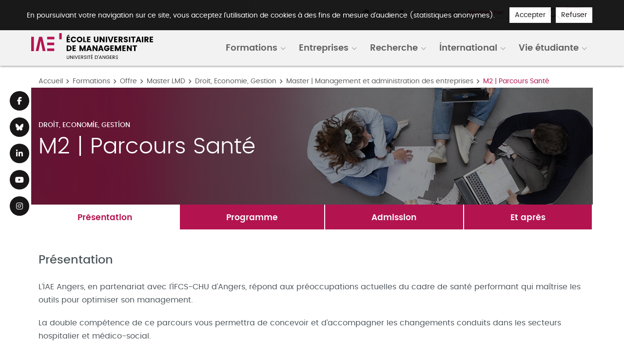

--- FILE ---
content_type: text/html; charset=UTF-8
request_url: https://iae.univ-angers.fr/fr/formations/offre/master-lmd-MLMD/droit-economie-gestion-DEG/master-management-et-administration-des-entreprises-KV2159HX/m2-parcours-sante-KWDBHCVN.html
body_size: 18227
content:

<!DOCTYPE html>
<html xmlns="http://www.w3.org/1999/xhtml" xml:lang="fr" lang="fr"><head><meta http-equiv="Content-Type" content="text/html; charset=UTF-8" /><meta content="width=device-width, initial-scale=1, shrink-to-fit=no, maximum-scale=1, user-scalable=0" name="viewport" /><meta content="Ametys CMS Open source (http://www.ametys.org)" name="generator" /><link href="/skins/iae/resources/img/favicon.ico" type="image/x-icon" rel="icon" /><link href="/skins/iae/resources/img/favicon.ico" type="image/x-icon" rel="shortcut icon" /><meta content="width=device-width, initial-scale=1, shrink-to-fit=no, maximum-scale=1, user-scalable=0" name="viewport" /><title>M2 | Parcours Sant&eacute; - IAE Angers</title><meta name="generator" content="Ametys CMS Open source (http://www.ametys.org)" /><meta content="Ametys V4" name="author" /><meta content="Ametys V4" name="copyright" /><meta content="fr" name="language" /><meta content="15 days" name="revisit-after" /><meta content="M2 | Parcours Sant&eacute;" name="DC.title" /><meta content="c.pro#utilisateurs-ldap" name="DC.creator" /><meta content="p.sauvaitre#utilisateurs-ldap" name="DC.publisher" /><meta content="p.sauvaitre#utilisateurs-ldap" name="DC.contributor" /><meta content="2026-01-23" name="DC.date" /><meta content="Text" name="DC.type" /><meta content="text/html" name="DC.format" /><meta content="subProgramContent://3f63b4cd-9a1a-4f4c-b365-d3e374574826" name="DC.identifier" /><meta content="fr" name="DC.language" /><meta content="fr" name="DC.coverage" /><!----><noscript><div><img alt="" style="border:0" src="https://piwik.univ-angers.fr//piwik.php?idsite=37&amp;rec=1" /></div></noscript><link href="/plugins/cms/dublincore/content.rdf?contentId=subProgramContent://3f63b4cd-9a1a-4f4c-b365-d3e374574826" rel="meta" /><link type="text/css" rel="stylesheet" href="/_plugins/web/resources-minimized/LTUzMzQ5MzA5Nw.css" /><link type="text/css" rel="stylesheet" href="/_plugins/web/resources-minimized/MTg5MDgxNjEyOA.css" media="print,screen" /><link type="text/css" rel="stylesheet" href="/_plugins/web/resources-minimized/MTExNDA3NzQ1MA.css" media="screen" /><link type="text/css" rel="stylesheet" href="/_plugins/web/resources-minimized/MTI5MzAzOTk1MA.css" /><script type="text/javascript" src="/_plugins/web/resources-minimized/MjQ2NTAzODg4.js"></script><script type="text/javascript"><!--

            $ = $j = jQuery.noConflict();
        
// --></script><script type="text/javascript" src="/_plugins/web/resources-minimized/LTgyMzU4MTA4OQ.js"></script><script type="text/javascript"><!--

            mejs.i18n.language('fr');
        
// --></script><script type="text/javascript"><!--

            ametysUser = null;
            
            var _ametysUserCallbacks = [];
            var _ametysUserRunning = false;
            
            var _fillUserInputs = function(id, field, callback)
            {
                if (this[field])
                {
                    var input = document.getElementById(id);
                    if (!input.value)
                    {
                        input.value = this[field];
                        if (typeof callback == "function")
                        {
                           callback(id, input, this[field]);
                        }
                    }
                }
            }
            
            
            
            function getAmetysUser(callback)
            {
                if (ametysUser && typeof(callback) == "function")
                {
                    callback(ametysUser);
                }
                else
                {
                    if (typeof(callback) == "function")
                    {
                        _ametysUserCallbacks.push(callback);
                    }
                    
                    if (!_ametysUserRunning)
                    {
                        _ametysUserRunning = true;
                        
                        $j.ajax({
                            url: "/_plugins/cms/current-user",
                            dataType: "json",
                            error: function(result, status, error) {
                                console.log(error);
                                ametysUser = null;
                                _ametysUserRunning = false;
                            },
                            success: function(user) {
                                ametysUser = user;
                                
                                if (ametysUser)
                                {
                                    ametysUser.fill = _fillUserInputs;
                                }
                                
                                for (var i=0; i < _ametysUserCallbacks.length; i++)
                                {
                                    try 
                                    {
                                        _ametysUserCallbacks[i](ametysUser);
                                    } 
                                    catch(e) 
                                    {
                                        console.error("Failed to invoked callback function " + _ametysUserCallbacks[i].name + ":", e);
                                    }
                                }
                                
                                _ametysUserRunning = false;
                            }
                        });
                    }
                }
            }
        
// --></script><script type="text/javascript"><!--

           ametysCookieConsentListener = [];
            
           
                function ametysCallCookieConsentListener(accept)
                {
                    for (var i = 0; i < ametysCookieConsentListener.length; i++)
                    {
                       ametysCookieConsentListener[i].apply(window, [accept]);
                    }
                }

                
                    var ametysCookieExpireDay = 390;
                    
                    function ametysRefuseCookieConsent()  
                    {
                        $j.cookie('ametysHasConsent', false, {expires: ametysCookieExpireDay, path: '' || '/'});
                        
                        ametysCallCookieConsentListener(false);
                        ametysHideInformCookieConsent();
                    }
            
                    function ametysAcceptCookieConsent()
                    {
                        $j.cookie('ametysHasConsent', true, {expires: ametysCookieExpireDay, path: '' || '/'});
                        
                        
                            ametysCallCookieConsentListener(true);
                        
                        ametysHideInformCookieConsent();
                    }
            
                    function ametysHideInformCookieConsent() 
                    {
                        $j("#cookie-banner").hide();
                    }
                    
                
// --></script><script type="text/javascript" src="/_plugins/web/resources-minimized/MTQ5NjAwOTcz.js"></script><script type="text/javascript"><!--

            AmetysFront.CONTEXT_PATH = '';
            AmetysFront.ABSOLUTE_CONTEXT_PATH = 'https://iae.univ-angers.fr';
            AmetysFront.URI_PREFIX = '';
            AmetysFront.ABSOLUTE_URI_PREFIX = 'https://iae.univ-angers.fr';
            AmetysFront.MAX_UPLOAD_SIZE = 167772160 - 1000; // 1000 for request overhead
                
            AmetysFront.setAppParameter('siteName', 'iae');
            AmetysFront.setAppParameter('sitemapLanguage', 'fr');
            AmetysFront.setAppParameter('locale', 'fr');
        
// --></script><script type="text/javascript" src="/_plugins/web/resources-minimized/NjIwMDcyNTI4.js"></script><script type="text/javascript"><!--

          $(document).on('ready', function () {
            // initialization of popups
            $.HSCore.components.HSPopup.init('.js-fancybox', {
              transitionEffect: false
            });
          });
        
// --></script><script type="text/javascript"><!--

            contextPath = ""; 
        
// --></script><script type="text/javascript" src="/_plugins/web/resources-minimized/MTM3MTk5ODU4Nw.js"></script><script type="text/javascript"><!--

			      var _paq = _paq || [];
			      
			      ametysCookieConsentListener.push(function(accept) {
                    if (accept)
                    {
                        _paq.push(["setDocumentTitle", document.domain + "/" + document.title]);
                        _paq.push(['setConsentGiven']);
	                  (function() {
	                    var u="https://piwik.univ-angers.fr//";
	                    _paq.push(["setTrackerUrl", u+"piwik.php"]);
	                    
	                    var searchTracking = false;
	                    
	                        var searchKeyword = "";
	                        if (searchKeyword != '')
	                        {
	                            // Internal search tracking on a search result page
	                            _paq.push(["trackSiteSearch", searchKeyword, false, false]);
	                            searchTracking = true;
	                        }
	                    
	                    
	                    if (!searchTracking)
	                    {
	                        _paq.push(["trackPageView"]);
	                    }
	                    _paq.push(["enableLinkTracking"]);
	                    _paq.push(["setSiteId", "37"]);
	                    var d=document, g=d.createElement("script"), s=d.getElementsByTagName("script")[0]; g.type="text/javascript";
	                    g.defer=true; g.async=true; g.src=u+"piwik.js"; s.parentNode.insertBefore(g,s);
	                  })();
	                    }
	                    else
	                    {
	                        _paq.push(['forgetConsentGiven']);
	                    }
	                });
			
// --></script><script type="text/javascript" src="/_plugins/web/resources-minimized/MjA1OTUzNDgxMA.js"></script></head><body><header data-header-fix-effect="slide" data-header-fix-moment="500" class="ametys-header" id="js-header"><div class="ametys-header-top"><div class="container-fluid"><div class="ametys-header-top-inner"><div class=" mx-auto g-hidden-md-up"><ul class="social"><li class="social__item"><a aria-label="Lien Facebook" alt="Lien Facebook" class="social__link" href="https://www.facebook.com/iaeangers" target="_blank"><span class="social__item-icon fab fa-facebook-f"></span></a></li><li class="social__item"><a aria-label="Lien Bluesky" alt="Lien Bluesky" class="social__link" href="https://bsky.app/profile/iaeangers.bsky.social" target="_blank"><span class="social__item-icon fab fa-bluesky"></span></a></li><li class="social__item"><a aria-label="Lien Linkedin" alt="Lien Linkedin" class="social__link" href="https://fr.linkedin.com/school/iae-angers/" target="_blank"><span class="social__item-icon fab fa-linkedin-in"></span></a></li><li class="social__item"><a aria-label="Lien Youtube" alt="Lien Youtube" class="social__link" href="https://www.youtube.com/channel/UC_zcoSfPLYrbz7X1Ay-zXDQ" target="_blank"><span class="social__item-icon fab fa-youtube"></span></a></li><li class="social__item"><a aria-label="Lien Instagram" alt="Lien Instagram" class="social__link" href=" https://www.instagram.com/iaeangers/?hl=fr" target="_blank"><span class="social__item-icon fab fa-instagram"></span></a></li></ul></div><div class="ametys-header-top-right g-hidden-sm-down" id="partitionMenu"><div class="d-flex"><ul data-toggle-target="" class="ametys-header-partition-menu"><li class="ametys-header-partition-menu__item"><a href="/fr/faq.html" class="ametys-header-partition-menu__link"><span class="ametys-header-partition-menu__item-icon ametys-icon-comments "></span>
                FAQ </a></li><li class="ametys-header-partition-menu__item"><a href="https://moodle.univ-angers.fr/course/view.php?id=20843" class="ametys-header-partition-menu__link"><span class="ametys-header-partition-menu__item-icon ametys-icon-user-alt"></span>Acc&egrave;s &eacute;tudiant</a></li></ul><form action="/fr/index/resultats-de-recherche.html" class=""><div class="ametys-header-search"><input name="submit-form" type="hidden" /><input aria-label="Champ de recherche" placeholder="Rechercher" type="search" name="user.input.criterion.common$wording$textfield$1" class="ametys-header-search__control" /><button type="submit" class="ametys-header-search__btn"><img alt="Rechercher" src="/skins/iae/resources/templates/common/img/svg/loupe.svg" /></button></div></form><div class="header-language"><a href="/fr/index.html" title="Voir la page en fran&ccedil;ais" class="language-selected ">Fr</a><a href="/en/index.html" title="See this page in english">En</a></div></div></div></div></div></div><div data-header-fix-moment-classes="g-bg-white-opacity-0_7 u-shadow-v18 g-py-0" data-header-fix-moment-exclude="g-bg-white g-py-10" class="u-header__section  "><nav aria-label="Menu de navigation du site IAE" class="navbar g-px-0 navbar-expand-lg u-navbar "><div class="container-fluid"><button aria-label="Toggle navigation" aria-expanded="true" aria-controls="navBar" data-target="#navBar" data-toggle="collapse" type="button" class="navbar-toggler navbar-toggler-right btn g-line-height-1 g-brd-none g-pa-0 g-pos-abs g-top-10 g-right-10"><svg xmlns="http://www.w3.org/2000/svg" viewBox="0 0 16 16" fill="currentColor" class="bi" height="40" width="40"><path d="M2.5 11.5A.5.5 0 0 1 3 11h10a.5.5 0 0 1 0 1H3a.5.5 0 0 1-.5-.5zm0-4A.5.5 0 0 1 3 7h10a.5.5 0 0 1 0 1H3a.5.5 0 0 1-.5-.5zm0-4A.5.5 0 0 1 3 3h10a.5.5 0 0 1 0 1H3a.5.5 0 0 1-.5-.5z" fill-rule="evenodd" /></svg></button><div class="ametys-header-logo"><a href="/fr/index.html"><img alt="IAE Angers" src="/skins/iae/resources/templates/common/img/logo-header.svg" class="ametys-header-logo__img-desktop" /><img alt="IAE Angers" src="/skins/iae/resources/templates/common/img/logo-header-mobile.svg" class="ametys-header-logo__img-mobile" /></a></div><div style="" id="navBar" class="navbar-collapse align-items-center flex-sm-row g-pt-10 g-pt-5--lg collapse "><ul class="navbar-nav ml-auto"><li class=" nav-item  g-mx-5--xl dropdown g-py-10"><a data-appear-easing="linear" data-appear-speed="200" data-toggle="dropdown" aria-controls="section-home-submenu" aria-expanded="true" aria-haspopup="true" href="/fr/formations.html" class="nav-link dropdown-toggle g-py-0">Formations</a><ul class="dropdown-menu font-weight-normal rounded-0 g-text-transform-none g-brd-none g-brd-top g-brd-primary g-brd-top-1 mt-2"><li class="g-mx-15--lg"><a href="/fr/formations/formations.html" class="nav-link g-color-primary--hover">Toutes nos formations</a></li><li class="g-mx-15--lg"><a href="/fr/formations/alternance-2.html" class="nav-link g-color-primary--hover">Alternance</a></li><li class="g-mx-15--lg"><a href="/fr/formations/formation-professionnelle.html" class="nav-link g-color-primary--hover">Formation professionnelle</a></li><li class="g-mx-15--lg"><a href="/fr/formations/calendrier-des-formations.html" class="nav-link g-color-primary--hover">Calendrier des formations</a></li><li class="g-mx-15--lg"><a href="/fr/formations/candidater.html" class="nav-link g-color-primary--hover">Candidater</a></li></ul></li><li class=" nav-item  g-mx-5--xl dropdown g-py-10"><a data-appear-easing="linear" data-appear-speed="200" data-toggle="dropdown" aria-controls="section-home-submenu" aria-expanded="true" aria-haspopup="true" href="/fr/relations-entreprises.html" class="nav-link dropdown-toggle g-py-0">Entreprises</a><ul class="dropdown-menu font-weight-normal rounded-0 g-text-transform-none g-brd-none g-brd-top g-brd-primary g-brd-top-1 mt-2"><li class="g-mx-15--lg"><a href="/fr/relations-entreprises/relations-entreprises.html" class="nav-link g-color-primary--hover">Relations entreprises</a></li><li class="g-mx-15--lg"><a href="/fr/relations-entreprises/entreprise-marraine.html" class="nav-link g-color-primary--hover">Entreprise marraine</a></li><li class="g-mx-15--lg"><a href="/fr/relations-entreprises/nos-partenaires.html" class="nav-link g-color-primary--hover">Nos partenaires</a></li></ul></li><li class=" nav-item  g-mx-5--xl dropdown g-py-10"><a data-appear-easing="linear" data-appear-speed="200" data-toggle="dropdown" aria-controls="section-home-submenu" aria-expanded="true" aria-haspopup="true" href="/fr/recherche.html" class="nav-link dropdown-toggle g-py-0">Recherche</a><ul class="dropdown-menu font-weight-normal rounded-0 g-text-transform-none g-brd-none g-brd-top g-brd-primary g-brd-top-1 mt-2"><li class="g-mx-15--lg"><a href="/fr/recherche/la-recherche-a-l-iae.html" class="nav-link g-color-primary--hover">La recherche &agrave; l&#039;IAE Angers</a></li><li class="g-mx-15--lg"><a href="/fr/recherche/collaborations.html" class="nav-link g-color-primary--hover">Collaborations</a></li><li class="g-mx-15--lg"><a href="/fr/recherche/publications.html" class="nav-link g-color-primary--hover">Publications</a></li></ul></li><li class=" nav-item  g-mx-5--xl dropdown g-py-10"><a data-appear-easing="linear" data-appear-speed="200" data-toggle="dropdown" aria-controls="section-home-submenu" aria-expanded="true" aria-haspopup="true" href="/fr/international.html" class="nav-link dropdown-toggle g-py-0">International</a><ul class="dropdown-menu font-weight-normal rounded-0 g-text-transform-none g-brd-none g-brd-top g-brd-primary g-brd-top-1 mt-2"><li class="g-mx-15--lg"><a href="/fr/international/venir-a-l-iae-angers.html" class="nav-link g-color-primary--hover">Venir &agrave; l&#039;IAE Angers</a></li><li class="g-mx-15--lg"><a href="/fr/international/partir-a-l-etranger.html" class="nav-link g-color-primary--hover">Partir &agrave; l&#039;&eacute;tranger</a></li><li class="g-mx-15--lg"><a href="/fr/international/nos-partenaires.html" class="nav-link g-color-primary--hover">Nos partenaires</a></li><li class="g-mx-15--lg"><a href="/fr/international/nos-formations-internationales.html" class="nav-link g-color-primary--hover">Nos formations internationales</a></li></ul></li><li class=" nav-item  g-mx-5--xl dropdown g-py-10"><a data-appear-easing="linear" data-appear-speed="200" data-toggle="dropdown" aria-controls="section-home-submenu" aria-expanded="true" aria-haspopup="true" href="/fr/vie-etudiante.html" class="nav-link dropdown-toggle g-py-0">Vie &eacute;tudiante</a><ul class="dropdown-menu font-weight-normal rounded-0 g-text-transform-none g-brd-none g-brd-top g-brd-primary g-brd-top-1 mt-2"><li class="g-mx-15--lg"><a href="/fr/vie-etudiante/nos-associations.html" class="nav-link g-color-primary--hover">Vie associative</a></li><li class="g-mx-15--lg"><a href="/fr/vie-etudiante/les-services.html" class="nav-link g-color-primary--hover">Services aux &eacute;tudiants</a></li><li class="g-mx-15--lg"><a href="/fr/vie-etudiante/vivre-a-angers.html" class="nav-link g-color-primary--hover">Vivre &agrave; Angers</a></li><li class="g-mx-15--lg"><a href="/fr/vie-etudiante/etudes-et-handicap.html" class="nav-link g-color-primary--hover">&Eacute;tudes et handicap</a></li></ul></li></ul></div></div></nav></div></header><main class="ametys-main"><div class="fixed-social"><ul class="social"><li class="social__item"><a aria-label="Lien Facebook" alt="Lien Facebook" class="social__link" href="https://www.facebook.com/iaeangers" target="_blank"><span class="social__item-icon fab fa-facebook-f"></span></a></li><li class="social__item"><a aria-label="Lien Bluesky" alt="Lien Bluesky" class="social__link" href="https://bsky.app/profile/iaeangers.bsky.social" target="_blank"><span class="social__item-icon fab fa-bluesky"></span></a></li><li class="social__item"><a aria-label="Lien Linkedin" alt="Lien Linkedin" class="social__link" href="https://fr.linkedin.com/school/iae-angers/" target="_blank"><span class="social__item-icon fab fa-linkedin-in"></span></a></li><li class="social__item"><a aria-label="Lien Youtube" alt="Lien Youtube" class="social__link" href="https://www.youtube.com/channel/UC_zcoSfPLYrbz7X1Ay-zXDQ" target="_blank"><span class="social__item-icon fab fa-youtube"></span></a></li><li class="social__item"><a aria-label="Lien Instagram" alt="Lien Instagram" class="social__link" href=" https://www.instagram.com/iaeangers/?hl=fr" target="_blank"><span class="social__item-icon fab fa-instagram"></span></a></li></ul></div><div data-ametys-zone="default" id="ametys-cms-zone-default"><div data-ametys-zone-level="1" id="ametys-cms-zone-default-item-N10084" class="first last"><div class="ametys-cms-content  wrapper"><div class="container-fluid position-relative  pt-5"><ul class="ametys-breadcrumbs mb-0"><li class="ametys-breadcrumbs__item"><a href="/fr/index.html" class="ametys-breadcrumbs__link">Accueil</a></li><li class="ametys-breadcrumbs__item"><a href="/fr/formations.html" class="ametys-breadcrumbs__link">Formations</a></li><li class="ametys-breadcrumbs__item"><a href="/fr/formations/offre.html" class="ametys-breadcrumbs__link">Offre</a></li><li class="ametys-breadcrumbs__item"><a href="/fr/formations/offre/master-lmd-MLMD.html" class="ametys-breadcrumbs__link">Master LMD</a></li><li class="ametys-breadcrumbs__item"><a href="/fr/formations/offre/master-lmd-MLMD/droit-economie-gestion-DEG.html" class="ametys-breadcrumbs__link">Droit, Economie, Gestion</a></li><li class="ametys-breadcrumbs__item"><a href="/fr/formations/offre/master-lmd-MLMD/droit-economie-gestion-DEG/master-management-et-administration-des-entreprises-KV2159HX.html" class="ametys-breadcrumbs__link">Master | Management et administration des entreprises</a></li><li class="ametys-breadcrumbs__item">M2 | Parcours Sant&eacute;</li></ul></div><div style="background-image: url(/skins/iae/resources/templates/common/img/banners/default.png); min-height: 240px;" class="ametys-main-banner-alt"><div class="container-fluid position-relative g-z-index-4"><div class="ametys-main-banner-alt__category">Droit, Economie, Gestion</div><h1 class="ametys-main-banner-alt__title">M2 | Parcours Sant&eacute;</h1></div><div class="ametys-main-banner-label"><div class="ametys-main-banner-label-inner"><img alt="" src="/skins/iae/resources/templates/common/img/labels/DNM.svg" class="ametys-main-banner-label__img" /></div></div></div><div class="ametys-main-content course-single program"><script><!--

            $j.HSCore.components.HSScrollNavAlt.init($j('#pageNavigation'), {
                duration: 700,
                over: $j('.ametys-sections-nav-wrap')
            });
        
// --></script><ul data-btn-classes="btn btn-md btn-block rounded-0 u-btn-outline-lightgray g-mb-20 ua-tabs-controls-mobile" data-tabs-mobile-type="accordion" data-target="accordion-mobile" role="tablist" class=" nav u-nav-v5-1"><li class="  ua-tabs-controls__item nav-item"><a data-toggle="tab" role="tab" href="#tab-N10E2C" class="ua-tabs-controls__link active ">Pr&eacute;sentation</a></li><li class="ua-tabs-controls__item nav-item nav-item"><a data-toggle="tab" role="tab" href="#tab-N11076" class="ua-tabs-controls__link">Programme</a></li><li class="ua-tabs-controls__item nav-item"><a data-toggle="tab" role="tab" href="#tab-N11084" class="ua-tabs-controls__link  ">Admission</a></li><li class="ua-tabs-controls__item nav-item"><a data-toggle="tab" role="tab" href="#tab-N110D1" class="ua-tabs-controls__link  ">Et apr&egrave;s</a></li></ul><div id="accordion-mobile" class="tab-content"><div role="tabpanel" class="tab-pane fade show active" id="tab-N10E2C"><div class="container-fluid"><section class="g-py-50"><h2 class="ametys-section-title">Pr&eacute;sentation</h2><div class="" id="limited-content-N10E31"><div class="ametys-richtext g-font-size-16"><p>L&rsquo;IAE Angers, en partenariat avec l&rsquo;IFCS-CHU d&rsquo;Angers, r&eacute;pond aux pr&eacute;occupations actuelles du cadre de sant&eacute; performant qui ma&icirc;trise les outils pour optimiser son management.</p><p>La double comp&eacute;tence de ce parcours vous permettra de concevoir et d&rsquo;accompagner les changements conduits dans les secteurs hospitalier et m&eacute;dico-social.</p><p><strong>Cette formation est uniquement ouverte aux professionnels de sant&eacute; pr&eacute;parant le Dipl&ocirc;me de Cadres de Sant&eacute; de l&#039;IFCS d&eacute;livr&eacute; par le CHU d&#039;Angers.<br /><br /></strong></p><p>Ce parcours de formation correspond au <a href="https://www.francecompetences.fr/recherche/rncp/35916/" class="simple" target="_blank">r&eacute;f&eacute;rentiel France comp&eacute;tences en Management et administration des entreprises</a> (RNCP35916)</p><p>Pour l&#039;ann&eacute;e universitaire 2024-2025, le taux de r&eacute;ussite de cette formation est de 97.22%.</p><p><a href="/odf/_plugin-attachment/subprogram-m2-parcours-sante/M2_Mae_sant%C3%A9_IAE_SCAFOP_Juin_2024-2.pdf?download=true" class="download">T&eacute;l&eacute;chargez la fiche de pr&eacute;sentation du programme</a></p></div></div></section><div class="ametys-courses-single-two-columns-content"><div class="ametys-courses-single-two-columns-content__body"><section class="g-mb-35"><h2 class="ametys-section-sub-title ametys-section-sub-title--has-line g-mb-30">Objectifs</h2><div class="" id="limited-content-N10E62"><div class="ametys-richtext g-font-size-16"><p>L&rsquo;IAE Angers, l&rsquo;IFCS ainsi que le Centre de Simulation en Sant&eacute; innovent en vous permettant :</p><ul class="square"><li>De mettre &agrave; contribution votre ann&eacute;e de formation &agrave; l&rsquo;IFCS pour acqu&eacute;rir un Master 2 MAE parcours sant&eacute;</li></ul><ul class="square"><li>D&rsquo;optimiser votre ann&eacute;e pour valider 2 dipl&ocirc;mes reconnus et valorisables en tant que futur cadre de sant&eacute;</li></ul></div></div></section></div><aside class="ametys-courses-single-two-columns-content__sidebar"><section class="g-mb-55"><h2 class="ametys-section-title">R&eacute;sum&eacute; de la formation</h2><div class="ametys-richtext"><table style="width: 100%;" class="data"><tbody><tr></tr><tr><td style="width: 34px;"><span class="ametys-icon-book"></span></td><th><p>Niveau d&#039;entr&eacute;e</p></th><td style="width: 215px;"><p>BAC +4</p></td></tr><tr><td style="width: 34px;"><span class="ametys-icon-pin"></span></td><th><p>Campus</p></th><td style="width: 215px;"><p>Campus St Serge</p></td></tr><tr><td style="width: 34px;"><span class="ametys-icon-pin"></span></td><th><p>Lieu(x)</p></th><td style="width: 215px;"><p>Angers</p></td></tr><tr><td style="width: 34px;"><span class="ametys-icon-book"></span></td><th><p>Secteur(s) d&#039;activit&eacute;</p></th><td style="width: 215px;"><p>Gestion<br />Recherche</p></td></tr><tr><td style="width: 34px;"><span class="ametys-icon-protection"></span></td><th><p>R&eacute;gime(s) d&#039;&eacute;tudes</p></th><td style="width: 215px;"><p>Formation professionnelle</p></td></tr></tbody></table></div></section><section class="g-mb-55"><h2 class="ametys-section-title">Contacts</h2><ul class="ametys-persons-list"><li class="ametys-persons-list__item"><div class="ametys-person-info ametys-person-info--horizontal"><div class="ametys-person-info__body"><h2 class="ametys-person-info__title">Clara Delanoe</h2><span class="ametys-person-info__role">Contact administratif</span><ul class="ametys-person-info-contacts"><li class="ametys-person-info-contacts__item"><span class="ametys-person-info-contacts__item-icon ametys-icon-envelope"></span><a href="javascript:void(0)" id="M9889270180020989">clara.delanoe<span style="position: absolute; left: -1000px; top: -1000px;"> </span>@<span style="position: absolute; left: -1000px; top: -1000px;"> </span>chu-angers.fr</a><script type="text/javascript"><!--

			let M9889270180020989="clara.delanoe"; 
            M9889270180020989 +="@"; 
            M9889270180020989 +="chu-angers.fr"; 
            document.getElementById('M9889270180020989').setAttribute('href', 'mailto:' + M9889270180020989);
		
// --></script></li></ul></div></div></li><li class="ametys-persons-list__item"><div class="ametys-person-info ametys-person-info--horizontal"><div class="ametys-person-info__body"><h2 class="ametys-person-info__title">Muriel Perigois</h2><span class="ametys-person-info__role">Contact administratif</span><ul class="ametys-person-info-contacts"><li class="ametys-person-info-contacts__item"><span class="ametys-person-info-contacts__item-icon ametys-icon-phone"></span><a href="tel:02 44 68 86 89">02 44 68 86 89</a></li><li class="ametys-person-info-contacts__item"><span class="ametys-person-info-contacts__item-icon ametys-icon-envelope"></span><a href="javascript:void(0)" id="M9752325037689658">muriel.perigois<span style="position: absolute; left: -1000px; top: -1000px;"> </span>@<span style="position: absolute; left: -1000px; top: -1000px;"> </span>univ-angers.fr</a><script type="text/javascript"><!--

			let M9752325037689658="muriel.perigois"; 
            M9752325037689658 +="@"; 
            M9752325037689658 +="univ-angers.fr"; 
            document.getElementById('M9752325037689658').setAttribute('href', 'mailto:' + M9752325037689658);
		
// --></script></li></ul></div></div></li><li class="ametys-persons-list__item"><div class="ametys-person-info ametys-person-info--horizontal"><div class="ametys-person-info__body"><h2 class="ametys-person-info__title">Emmie Valleise</h2><span class="ametys-person-info__role">Contact administratif</span><ul class="ametys-person-info-contacts"><li class="ametys-person-info-contacts__item"><span class="ametys-person-info-contacts__item-icon ametys-icon-phone"></span><a href="tel:02 41 22 65 53 13">02 41 22 65 53 13</a></li><li class="ametys-person-info-contacts__item"><span class="ametys-person-info-contacts__item-icon ametys-icon-envelope"></span><a href="javascript:void(0)" id="M4598347904901091">emmie.valleise<span style="position: absolute; left: -1000px; top: -1000px;"> </span>@<span style="position: absolute; left: -1000px; top: -1000px;"> </span>univ-angers.fr</a><script type="text/javascript"><!--

			let M4598347904901091="emmie.valleise"; 
            M4598347904901091 +="@"; 
            M4598347904901091 +="univ-angers.fr"; 
            document.getElementById('M4598347904901091').setAttribute('href', 'mailto:' + M4598347904901091);
		
// --></script></li></ul></div></div></li><li class="ametys-persons-list__item"><div class="ametys-person-info ametys-person-info--horizontal"><div class="ametys-person-info__body"><h2 class="ametys-person-info__title">Caroline Marie-Jeanne</h2><span class="ametys-person-info__role">Responsable p&eacute;dagogique</span><ul class="ametys-person-info-contacts"><li class="ametys-person-info-contacts__item"><span class="ametys-person-info-contacts__item-icon ametys-icon-envelope"></span><a href="javascript:void(0)" id="M5256115177126814">caroline.marie-jeanne<span style="position: absolute; left: -1000px; top: -1000px;"> </span>@<span style="position: absolute; left: -1000px; top: -1000px;"> </span>univ-angers.fr</a><script type="text/javascript"><!--

			let M5256115177126814="caroline.marie-jeanne"; 
            M5256115177126814 +="@"; 
            M5256115177126814 +="univ-angers.fr"; 
            document.getElementById('M5256115177126814').setAttribute('href', 'mailto:' + M5256115177126814);
		
// --></script></li></ul></div></div></li><li class="ametys-persons-list__item"><div class="ametys-person-info ametys-person-info--horizontal"><div class="ametys-person-info__body"><h2 class="ametys-person-info__title">Yamina Gouel</h2><span class="ametys-person-info__role">Responsable p&eacute;dagogique</span><ul class="ametys-person-info-contacts"><li class="ametys-person-info-contacts__item"><span class="ametys-person-info-contacts__item-icon ametys-icon-envelope"></span><a href="javascript:void(0)" id="M4954174887039082">yamina.gouel<span style="position: absolute; left: -1000px; top: -1000px;"> </span>@<span style="position: absolute; left: -1000px; top: -1000px;"> </span>univ-angers.fr</a><script type="text/javascript"><!--

			let M4954174887039082="yamina.gouel"; 
            M4954174887039082 +="@"; 
            M4954174887039082 +="univ-angers.fr"; 
            document.getElementById('M4954174887039082').setAttribute('href', 'mailto:' + M4954174887039082);
		
// --></script></li></ul></div></div></li></ul></section><section class="g-mb-55"><h2 class="ametys-section-title">&Eacute;tablissement(s) partenaire(s)</h2><ul class="ametys-list-with-icon ametys-list-with-icon--blue"><li class="ametys-list-with-icon__item"><a href="https://ifcs@chu-angers.fr " class="ametys-list-with-icon__link"><span class="ametys-list-with-icon__item-icon ametys-icon-building"></span>IFCS - Angers</a></li></ul></section></aside></div></div></div><div role="tabpanel" class="tab-pane fade" id="tab-N11076"><section class="ametys-tab-section g-py-55"><div class="container-fluid"><h2 class="ametys-section-title g-mb-55">Programme</h2><div class="" id="limited-content-N1107B"><div class="ametys-richtext g-font-size-16"><ul class="square"><li>
<p>Modalit&eacute;s d&rsquo;enseignement : p&eacute;dagogie &agrave; distance et en pr&eacute;sentiel / Outils permettant l&rsquo;interactivit&eacute; et la collaboration des groupes / P&eacute;dagogie par la simulation et th&eacute;&acirc;tre forum</p>
</li><li>
<p>Intervenants : enseignants et enseignants chercheurs de l&rsquo;Universit&eacute; d&rsquo;Angers /Cadres sup&eacute;rieurs de sant&eacute; formateurs de l&rsquo;IFCS d&rsquo;Angers / Directeurs de structure et Professionnels du secteur m&eacute;dical (ARS, CHU, EHPAD).<br /><br /><a href="/odf/_plugin-attachment/subprogram-m2-parcours-sante-fr/MAE_SANTE_maquette_2526.pdf?download=true" class="download" target="_blank">T&eacute;l&eacute;charger la maquette d&#039;enseignements du Master 2 MAE Sant&eacute;</a></p>
</li></ul></div></div><h3 class="ametys-richtext-title-5">S&eacute;lectionnez un programme</h3><div role="tablist" class="ametys-checkbox-badged-wrap ametys-checkbox-badged-wrap--lg-v2 nav g-mb-30" id="programmeBadges"><div data-toggle="tab" data-target="#tab-content-KWDBQI49-N11148" role="tab" class="ametys-checkbox-badge ametys-checkbox-badge--alt ametys-checkbox-badge--rounded ametys-checkbox-badge--lg-v2 active" aria-selected="true"><input value="container://b8c98a33-f95e-47d5-b088-7805378b6e46" type="radio" name="programFilterRadioGroup" class="ametys-checkbox-badge__control" id="programFilterRadioKWDBQI49-N11148" checked="checked" /><label for="programFilterRadioKWDBQI49-N11148" class="ametys-checkbox-badge__label"><span class="ametys-checkbox-badge__label-text">M2 | Parcours Sant&eacute;</span></label></div></div><script><!--

            $j('#programmeBadges [data-toggle="tab"]').on('show.bs.tab', function (e) {
                
                var $this = $j(this),
                    $radio = $this.find('.ametys-checkbox-badge__control');
                
                $radio.prop('checked', true);
            });
            
            $j.HSCore.components.HSScrollTo.init('#programmeBadges .ametys-checkbox-badge', {
                header: '#pageNav',
                target: '#programmeContent',
                mobileOnly: true
            });
        
// --></script><div class="tab-content" id="programmeContent"><div role="tabpanel" class="tab-pane active" id="tab-content-KWDBQI49-N11148"><div><div class="ametys-custom-typo-v1 g-mb-30"><div class="ametys-richtext"><h3 class="ametys-richtext-title-4">M2 | Parcours Sant&eacute;</h3></div></div><nav><ul role="tablist" class="ametys-tabs-controls ametys-tabs-controls--justified nav"><li class="ametys-tabs-controls__item"><a data-toggle="tab" aria-selected="true" aria-controls="tab1" role="tab" href="#semester-KWDBR0AN-N1115F" class="ametys-tabs-controls__link active">Semestre 3</a></li><li class="ametys-tabs-controls__item"><a data-toggle="tab" aria-selected="false" aria-controls="tab1" role="tab" href="#semester-KWDBRR02-N11542" class="ametys-tabs-controls__link">Semestre 4</a></li></ul></nav></div><div class="tab-content"><div role="tabpanel" class="tab-pane active" id="semester-KWDBR0AN-N1115F"><ul class="ametys-accordion accordion mb-0" id="accordion-KWDBR0AN"><li class="ametys-accordion__item"><header class="ametys-accordion__item-header ametys-accordion__item-header--top"><a data-target="#course-KWDCO0BN" data-toggle="collapse" aria-expanded="false" href="#" class="ametys-accordion__item-invoker collapsed"><span class="fas fa-angle-down"></span></a><h2 class="ametys-accordion__item-title"><a data-speed="350" data-src="#popup-KWDCO0BN-N11186" href="javascript:;" id="popup-KWDCO0BN-invoker-N11186">UE 1 : Environnement &eacute;conomique et juridique de l&#039;entreprise</a><script type="text/javascript"><!--

                        $j.HSCore.components.HSPopup.init('#popup-KWDCO0BN-invoker-N11186', {
                            touch: false,
                            autoFocus: false,
                            afterShow: function(instance, current) {
                                
                                
                                function _updateLink(answer)
                                {
                                    $j.HSCore.components.HSToggleFavorite.init('#course-KWDCO0BN-add-to-wishlist-N11186', {
                                        isInWishList: answer,
                                        itemId: "courseContent://d4d14556-a48a-4938-995b-83c1e44e2c94",
                                        itemTitle: "UE 1 : Environnement \u00E9conomique et juridique de l\'entreprise",
                                        callback: function() {}
                                    });
                                }
                                
                                ODFCart.hasItem('courseContent://d4d14556-a48a-4938-995b-83c1e44e2c94', _updateLink);
                            }
                        });
                    
// --></script></h2><span class="ametys-accordion__item-text">11 cr&eacute;dits</span><span class="ametys-accordion__item-badge"></span></header><div class="collapse" id="course-KWDCO0BN"><div class="ametys-accordion__item-body"><ul class="ametys-accordion ametys-accordion--inner accordion"><li class="ametys-accordion__item"><header class="ametys-accordion__item-header"><h2 class="ametys-accordion__item-title"><a data-speed="350" data-src="#popup-KWDDT1P9-N111C4" href="javascript:;" id="popup-KWDDT1P9-invoker-N111C4">Politique et strat&eacute;gie d&#039;entreprise</a><script type="text/javascript"><!--

                        $j.HSCore.components.HSPopup.init('#popup-KWDDT1P9-invoker-N111C4', {
                            touch: false,
                            autoFocus: false,
                            afterShow: function(instance, current) {
                                
                                
                                function _updateLink(answer)
                                {
                                    $j.HSCore.components.HSToggleFavorite.init('#course-KWDDT1P9-add-to-wishlist-N111C4', {
                                        isInWishList: answer,
                                        itemId: "courseContent://e94ddaa4-8186-4a9c-b16e-a8729dd3282e",
                                        itemTitle: "Politique et strat\u00E9gie d\'entreprise",
                                        callback: function() {}
                                    });
                                }
                                
                                ODFCart.hasItem('courseContent://e94ddaa4-8186-4a9c-b16e-a8729dd3282e', _updateLink);
                            }
                        });
                    
// --></script></h2><span class="ametys-accordion__item-text">4 cr&eacute;dits</span><span class="ametys-accordion__item-badge"></span></header></li><li class="ametys-accordion__item"><header class="ametys-accordion__item-header"><h2 class="ametys-accordion__item-title"><a data-speed="350" data-src="#popup-KWDDTHOA-N11205" href="javascript:;" id="popup-KWDDTHOA-invoker-N11205">Environnement &eacute;conomique de l&#039;entreprise</a><script type="text/javascript"><!--

                        $j.HSCore.components.HSPopup.init('#popup-KWDDTHOA-invoker-N11205', {
                            touch: false,
                            autoFocus: false,
                            afterShow: function(instance, current) {
                                
                                
                                function _updateLink(answer)
                                {
                                    $j.HSCore.components.HSToggleFavorite.init('#course-KWDDTHOA-add-to-wishlist-N11205', {
                                        isInWishList: answer,
                                        itemId: "courseContent://7be90d00-8e18-4e85-a7ba-8a55e3da98c3",
                                        itemTitle: "Environnement \u00E9conomique de l\'entreprise",
                                        callback: function() {}
                                    });
                                }
                                
                                ODFCart.hasItem('courseContent://7be90d00-8e18-4e85-a7ba-8a55e3da98c3', _updateLink);
                            }
                        });
                    
// --></script></h2><span class="ametys-accordion__item-text">3 cr&eacute;dits</span><span class="ametys-accordion__item-badge"></span></header></li><li class="ametys-accordion__item"><header class="ametys-accordion__item-header"><h2 class="ametys-accordion__item-title"><a data-speed="350" data-src="#popup-KWDDTUB2-N11246" href="javascript:;" id="popup-KWDDTUB2-invoker-N11246"> Droit du travail</a><script type="text/javascript"><!--

                        $j.HSCore.components.HSPopup.init('#popup-KWDDTUB2-invoker-N11246', {
                            touch: false,
                            autoFocus: false,
                            afterShow: function(instance, current) {
                                
                                
                                function _updateLink(answer)
                                {
                                    $j.HSCore.components.HSToggleFavorite.init('#course-KWDDTUB2-add-to-wishlist-N11246', {
                                        isInWishList: answer,
                                        itemId: "courseContent://9400250e-d2ef-4d44-bb2a-d4a3a23c0940",
                                        itemTitle: " Droit du travail",
                                        callback: function() {}
                                    });
                                }
                                
                                ODFCart.hasItem('courseContent://9400250e-d2ef-4d44-bb2a-d4a3a23c0940', _updateLink);
                            }
                        });
                    
// --></script></h2><span class="ametys-accordion__item-text">2 cr&eacute;dits</span><span class="ametys-accordion__item-badge"></span></header></li><li class="ametys-accordion__item"><header class="ametys-accordion__item-header"><h2 class="ametys-accordion__item-title"><a data-speed="350" data-src="#popup-KWDDU6ST-N11287" href="javascript:;" id="popup-KWDDU6ST-invoker-N11287">Droit des soci&eacute;t&eacute;s et fiscalit&eacute;</a><script type="text/javascript"><!--

                        $j.HSCore.components.HSPopup.init('#popup-KWDDU6ST-invoker-N11287', {
                            touch: false,
                            autoFocus: false,
                            afterShow: function(instance, current) {
                                
                                
                                function _updateLink(answer)
                                {
                                    $j.HSCore.components.HSToggleFavorite.init('#course-KWDDU6ST-add-to-wishlist-N11287', {
                                        isInWishList: answer,
                                        itemId: "courseContent://40ac4bd6-cb85-4014-963b-76380f91c33c",
                                        itemTitle: "Droit des soci\u00E9t\u00E9s et fiscalit\u00E9",
                                        callback: function() {}
                                    });
                                }
                                
                                ODFCart.hasItem('courseContent://40ac4bd6-cb85-4014-963b-76380f91c33c', _updateLink);
                            }
                        });
                    
// --></script></h2><span class="ametys-accordion__item-text">2 cr&eacute;dits</span><span class="ametys-accordion__item-badge"></span></header></li></ul></div></div></li><li class="ametys-accordion__item"><header class="ametys-accordion__item-header ametys-accordion__item-header--top"><a data-target="#course-KWDCOMOM" data-toggle="collapse" aria-expanded="false" href="#" class="ametys-accordion__item-invoker collapsed"><span class="fas fa-angle-down"></span></a><h2 class="ametys-accordion__item-title"><a data-speed="350" data-src="#popup-KWDCOMOM-N112CA" href="javascript:;" id="popup-KWDCOMOM-invoker-N112CA">UE 2 : Fondamentaux 1</a><script type="text/javascript"><!--

                        $j.HSCore.components.HSPopup.init('#popup-KWDCOMOM-invoker-N112CA', {
                            touch: false,
                            autoFocus: false,
                            afterShow: function(instance, current) {
                                
                                
                                function _updateLink(answer)
                                {
                                    $j.HSCore.components.HSToggleFavorite.init('#course-KWDCOMOM-add-to-wishlist-N112CA', {
                                        isInWishList: answer,
                                        itemId: "courseContent://26c6f5d8-b59f-4888-915a-25b7caf43a00",
                                        itemTitle: "UE 2 : Fondamentaux 1",
                                        callback: function() {}
                                    });
                                }
                                
                                ODFCart.hasItem('courseContent://26c6f5d8-b59f-4888-915a-25b7caf43a00', _updateLink);
                            }
                        });
                    
// --></script></h2><span class="ametys-accordion__item-text">12 cr&eacute;dits</span><span class="ametys-accordion__item-badge"></span></header><div class="collapse" id="course-KWDCOMOM"><div class="ametys-accordion__item-body"><ul class="ametys-accordion ametys-accordion--inner accordion"><li class="ametys-accordion__item"><header class="ametys-accordion__item-header"><h2 class="ametys-accordion__item-title"><a data-speed="350" data-src="#popup-KWDDP16M-N11308" href="javascript:;" id="popup-KWDDP16M-invoker-N11308">Management des ressources humaines</a><script type="text/javascript"><!--

                        $j.HSCore.components.HSPopup.init('#popup-KWDDP16M-invoker-N11308', {
                            touch: false,
                            autoFocus: false,
                            afterShow: function(instance, current) {
                                
                                
                                function _updateLink(answer)
                                {
                                    $j.HSCore.components.HSToggleFavorite.init('#course-KWDDP16M-add-to-wishlist-N11308', {
                                        isInWishList: answer,
                                        itemId: "courseContent://66153709-2660-44a6-a7bb-17989c11cb0e",
                                        itemTitle: "Management des ressources humaines",
                                        callback: function() {}
                                    });
                                }
                                
                                ODFCart.hasItem('courseContent://66153709-2660-44a6-a7bb-17989c11cb0e', _updateLink);
                            }
                        });
                    
// --></script></h2><span class="ametys-accordion__item-text">4 cr&eacute;dits</span><span class="ametys-accordion__item-badge"></span></header></li><li class="ametys-accordion__item"><header class="ametys-accordion__item-header"><h2 class="ametys-accordion__item-title"><a data-speed="350" data-src="#popup-KWDDPGFO-N11349" href="javascript:;" id="popup-KWDDPGFO-invoker-N11349">Comptabilit&eacute;</a><script type="text/javascript"><!--

                        $j.HSCore.components.HSPopup.init('#popup-KWDDPGFO-invoker-N11349', {
                            touch: false,
                            autoFocus: false,
                            afterShow: function(instance, current) {
                                
                                
                                function _updateLink(answer)
                                {
                                    $j.HSCore.components.HSToggleFavorite.init('#course-KWDDPGFO-add-to-wishlist-N11349', {
                                        isInWishList: answer,
                                        itemId: "courseContent://7734bc7e-2150-4f19-a41b-ca7b4d2cb847",
                                        itemTitle: "Comptabilit\u00E9",
                                        callback: function() {}
                                    });
                                }
                                
                                ODFCart.hasItem('courseContent://7734bc7e-2150-4f19-a41b-ca7b4d2cb847', _updateLink);
                            }
                        });
                    
// --></script></h2><span class="ametys-accordion__item-text">4 cr&eacute;dits</span><span class="ametys-accordion__item-badge"></span></header></li><li class="ametys-accordion__item"><header class="ametys-accordion__item-header"><h2 class="ametys-accordion__item-title"><a data-speed="350" data-src="#popup-KWDDPRJR-N1138A" href="javascript:;" id="popup-KWDDPRJR-invoker-N1138A">Marketing</a><script type="text/javascript"><!--

                        $j.HSCore.components.HSPopup.init('#popup-KWDDPRJR-invoker-N1138A', {
                            touch: false,
                            autoFocus: false,
                            afterShow: function(instance, current) {
                                
                                
                                function _updateLink(answer)
                                {
                                    $j.HSCore.components.HSToggleFavorite.init('#course-KWDDPRJR-add-to-wishlist-N1138A', {
                                        isInWishList: answer,
                                        itemId: "courseContent://8aa43bf7-e1f5-48be-828a-157b4e0e977f",
                                        itemTitle: "Marketing",
                                        callback: function() {}
                                    });
                                }
                                
                                ODFCart.hasItem('courseContent://8aa43bf7-e1f5-48be-828a-157b4e0e977f', _updateLink);
                            }
                        });
                    
// --></script></h2><span class="ametys-accordion__item-text">4 cr&eacute;dits</span><span class="ametys-accordion__item-badge"></span></header></li><li class="ametys-accordion__item"><header class="ametys-accordion__item-header"><h2 class="ametys-accordion__item-title"><a data-speed="350" data-src="#popup-KWDDSHR6-N113CB" href="javascript:;" id="popup-KWDDSHR6-invoker-N113CB">Management d&#039;&eacute;quipe</a><script type="text/javascript"><!--

                        $j.HSCore.components.HSPopup.init('#popup-KWDDSHR6-invoker-N113CB', {
                            touch: false,
                            autoFocus: false,
                            afterShow: function(instance, current) {
                                
                                
                                function _updateLink(answer)
                                {
                                    $j.HSCore.components.HSToggleFavorite.init('#course-KWDDSHR6-add-to-wishlist-N113CB', {
                                        isInWishList: answer,
                                        itemId: "courseContent://0398d24c-9efb-46ee-b66a-038f21163770",
                                        itemTitle: "Management d\'\u00E9quipe",
                                        callback: function() {}
                                    });
                                }
                                
                                ODFCart.hasItem('courseContent://0398d24c-9efb-46ee-b66a-038f21163770', _updateLink);
                            }
                        });
                    
// --></script></h2><span class="ametys-accordion__item-text"></span><span class="ametys-accordion__item-badge"></span></header></li></ul></div></div></li><li class="ametys-accordion__item"><header class="ametys-accordion__item-header ametys-accordion__item-header--top"><a data-target="#course-KWDCP657" data-toggle="collapse" aria-expanded="false" href="#" class="ametys-accordion__item-invoker collapsed"><span class="fas fa-angle-down"></span></a><h2 class="ametys-accordion__item-title"><a data-speed="350" data-src="#popup-KWDCP657-N11406" href="javascript:;" id="popup-KWDCP657-invoker-N11406">UE 3 : M&eacute;thodes et outils de management 1</a><script type="text/javascript"><!--

                        $j.HSCore.components.HSPopup.init('#popup-KWDCP657-invoker-N11406', {
                            touch: false,
                            autoFocus: false,
                            afterShow: function(instance, current) {
                                
                                
                                function _updateLink(answer)
                                {
                                    $j.HSCore.components.HSToggleFavorite.init('#course-KWDCP657-add-to-wishlist-N11406', {
                                        isInWishList: answer,
                                        itemId: "courseContent://0dee518a-4e93-4979-b4ab-ddd6b727e54b",
                                        itemTitle: "UE 3 : M\u00E9thodes et outils de management 1",
                                        callback: function() {}
                                    });
                                }
                                
                                ODFCart.hasItem('courseContent://0dee518a-4e93-4979-b4ab-ddd6b727e54b', _updateLink);
                            }
                        });
                    
// --></script></h2><span class="ametys-accordion__item-text">7 cr&eacute;dits</span><span class="ametys-accordion__item-badge"></span></header><div class="collapse" id="course-KWDCP657"><div class="ametys-accordion__item-body"><ul class="ametys-accordion ametys-accordion--inner accordion"><li class="ametys-accordion__item"><header class="ametys-accordion__item-header"><h2 class="ametys-accordion__item-title"><a data-speed="350" data-src="#popup-KWDDK5V1-N11444" href="javascript:;" id="popup-KWDDK5V1-invoker-N11444">Gestion de projet</a><script type="text/javascript"><!--

                        $j.HSCore.components.HSPopup.init('#popup-KWDDK5V1-invoker-N11444', {
                            touch: false,
                            autoFocus: false,
                            afterShow: function(instance, current) {
                                
                                
                                function _updateLink(answer)
                                {
                                    $j.HSCore.components.HSToggleFavorite.init('#course-KWDDK5V1-add-to-wishlist-N11444', {
                                        isInWishList: answer,
                                        itemId: "courseContent://9395bb04-8c9d-4b91-b136-0fd82657740f",
                                        itemTitle: "Gestion de projet",
                                        callback: function() {}
                                    });
                                }
                                
                                ODFCart.hasItem('courseContent://9395bb04-8c9d-4b91-b136-0fd82657740f', _updateLink);
                            }
                        });
                    
// --></script></h2><span class="ametys-accordion__item-text">3 cr&eacute;dits</span><span class="ametys-accordion__item-badge"></span></header></li><li class="ametys-accordion__item"><header class="ametys-accordion__item-header"><h2 class="ametys-accordion__item-title"><a data-speed="350" data-src="#popup-KWDDKKSR-N11485" href="javascript:;" id="popup-KWDDKKSR-invoker-N11485"> Anglais</a><script type="text/javascript"><!--

                        $j.HSCore.components.HSPopup.init('#popup-KWDDKKSR-invoker-N11485', {
                            touch: false,
                            autoFocus: false,
                            afterShow: function(instance, current) {
                                
                                
                                function _updateLink(answer)
                                {
                                    $j.HSCore.components.HSToggleFavorite.init('#course-KWDDKKSR-add-to-wishlist-N11485', {
                                        isInWishList: answer,
                                        itemId: "courseContent://49dece61-d39d-4cf8-b6b6-045e42005dfe",
                                        itemTitle: " Anglais",
                                        callback: function() {}
                                    });
                                }
                                
                                ODFCart.hasItem('courseContent://49dece61-d39d-4cf8-b6b6-045e42005dfe', _updateLink);
                            }
                        });
                    
// --></script></h2><span class="ametys-accordion__item-text">2 cr&eacute;dits</span><span class="ametys-accordion__item-badge"></span></header></li><li class="ametys-accordion__item"><header class="ametys-accordion__item-header"><h2 class="ametys-accordion__item-title"><a data-speed="350" data-src="#popup-KWDDKWBZ-N114C6" href="javascript:;" id="popup-KWDDKWBZ-invoker-N114C6">Cycle de conf&eacute;rences (&eacute;thique et management, donn&eacute;es en sant&eacute;&hellip;)</a><script type="text/javascript"><!--

                        $j.HSCore.components.HSPopup.init('#popup-KWDDKWBZ-invoker-N114C6', {
                            touch: false,
                            autoFocus: false,
                            afterShow: function(instance, current) {
                                
                                
                                function _updateLink(answer)
                                {
                                    $j.HSCore.components.HSToggleFavorite.init('#course-KWDDKWBZ-add-to-wishlist-N114C6', {
                                        isInWishList: answer,
                                        itemId: "courseContent://ea77b312-f968-4746-87cc-46fb956a91dd",
                                        itemTitle: "Cycle de conf\u00E9rences (\u00E9thique et management, donn\u00E9es en sant\u00E9\u2026)",
                                        callback: function() {}
                                    });
                                }
                                
                                ODFCart.hasItem('courseContent://ea77b312-f968-4746-87cc-46fb956a91dd', _updateLink);
                            }
                        });
                    
// --></script></h2><span class="ametys-accordion__item-text"></span><span class="ametys-accordion__item-badge"></span></header></li><li class="ametys-accordion__item"><header class="ametys-accordion__item-header"><h2 class="ametys-accordion__item-title"><a data-speed="350" data-src="#popup-KWDDLNGZ-N114FF" href="javascript:;" id="popup-KWDDLNGZ-invoker-N114FF"> Informatique</a><script type="text/javascript"><!--

                        $j.HSCore.components.HSPopup.init('#popup-KWDDLNGZ-invoker-N114FF', {
                            touch: false,
                            autoFocus: false,
                            afterShow: function(instance, current) {
                                
                                
                                function _updateLink(answer)
                                {
                                    $j.HSCore.components.HSToggleFavorite.init('#course-KWDDLNGZ-add-to-wishlist-N114FF', {
                                        isInWishList: answer,
                                        itemId: "courseContent://4861a681-b945-45ad-b4da-c073bc1f5110",
                                        itemTitle: " Informatique",
                                        callback: function() {}
                                    });
                                }
                                
                                ODFCart.hasItem('courseContent://4861a681-b945-45ad-b4da-c073bc1f5110', _updateLink);
                            }
                        });
                    
// --></script></h2><span class="ametys-accordion__item-text">2 cr&eacute;dits</span><span class="ametys-accordion__item-badge"></span></header></li></ul></div></div></li></ul></div><div role="tabpanel" class="tab-pane" id="semester-KWDBRR02-N11542"><ul class="ametys-accordion accordion mb-0" id="accordion-KWDBRR02"><li class="ametys-accordion__item"><header class="ametys-accordion__item-header ametys-accordion__item-header--top"><a data-target="#course-KWDCPLES" data-toggle="collapse" aria-expanded="false" href="#" class="ametys-accordion__item-invoker collapsed"><span class="fas fa-angle-down"></span></a><h2 class="ametys-accordion__item-title"><a data-speed="350" data-src="#popup-KWDCPLES-N11569" href="javascript:;" id="popup-KWDCPLES-invoker-N11569">UE 1 : Fondamentaux 2</a><script type="text/javascript"><!--

                        $j.HSCore.components.HSPopup.init('#popup-KWDCPLES-invoker-N11569', {
                            touch: false,
                            autoFocus: false,
                            afterShow: function(instance, current) {
                                
                                
                                function _updateLink(answer)
                                {
                                    $j.HSCore.components.HSToggleFavorite.init('#course-KWDCPLES-add-to-wishlist-N11569', {
                                        isInWishList: answer,
                                        itemId: "courseContent://f65cb34f-d75e-4ab0-b09a-81415cf449e8",
                                        itemTitle: "UE 1 : Fondamentaux 2",
                                        callback: function() {}
                                    });
                                }
                                
                                ODFCart.hasItem('courseContent://f65cb34f-d75e-4ab0-b09a-81415cf449e8', _updateLink);
                            }
                        });
                    
// --></script></h2><span class="ametys-accordion__item-text">16 cr&eacute;dits</span><span class="ametys-accordion__item-badge"></span></header><div class="collapse" id="course-KWDCPLES"><div class="ametys-accordion__item-body"><ul class="ametys-accordion ametys-accordion--inner accordion"><li class="ametys-accordion__item"><header class="ametys-accordion__item-header"><h2 class="ametys-accordion__item-title"><a data-speed="350" data-src="#popup-KWDDFKPN-N115A7" href="javascript:;" id="popup-KWDDFKPN-invoker-N115A7"> Contr&ocirc;le de gestion sociale</a><script type="text/javascript"><!--

                        $j.HSCore.components.HSPopup.init('#popup-KWDDFKPN-invoker-N115A7', {
                            touch: false,
                            autoFocus: false,
                            afterShow: function(instance, current) {
                                
                                
                                function _updateLink(answer)
                                {
                                    $j.HSCore.components.HSToggleFavorite.init('#course-KWDDFKPN-add-to-wishlist-N115A7', {
                                        isInWishList: answer,
                                        itemId: "courseContent://c94c04b4-0ca3-402b-9654-a4b92dab88f9",
                                        itemTitle: " Contr\u00F4le de gestion sociale",
                                        callback: function() {}
                                    });
                                }
                                
                                ODFCart.hasItem('courseContent://c94c04b4-0ca3-402b-9654-a4b92dab88f9', _updateLink);
                            }
                        });
                    
// --></script></h2><span class="ametys-accordion__item-text">2 cr&eacute;dits</span><span class="ametys-accordion__item-badge"></span></header></li><li class="ametys-accordion__item"><header class="ametys-accordion__item-header"><h2 class="ametys-accordion__item-title"><a data-speed="350" data-src="#popup-KWDDG3D8-N115E8" href="javascript:;" id="popup-KWDDG3D8-invoker-N115E8">Outils et pratiques RH</a><script type="text/javascript"><!--

                        $j.HSCore.components.HSPopup.init('#popup-KWDDG3D8-invoker-N115E8', {
                            touch: false,
                            autoFocus: false,
                            afterShow: function(instance, current) {
                                
                                
                                function _updateLink(answer)
                                {
                                    $j.HSCore.components.HSToggleFavorite.init('#course-KWDDG3D8-add-to-wishlist-N115E8', {
                                        isInWishList: answer,
                                        itemId: "courseContent://e2aebdc5-206d-42c9-956f-2caee012f8a0",
                                        itemTitle: "Outils et pratiques RH",
                                        callback: function() {}
                                    });
                                }
                                
                                ODFCart.hasItem('courseContent://e2aebdc5-206d-42c9-956f-2caee012f8a0', _updateLink);
                            }
                        });
                    
// --></script></h2><span class="ametys-accordion__item-text">2 cr&eacute;dits</span><span class="ametys-accordion__item-badge"></span></header></li><li class="ametys-accordion__item"><header class="ametys-accordion__item-header"><h2 class="ametys-accordion__item-title"><a data-speed="350" data-src="#popup-KWDDGG59-N11629" href="javascript:;" id="popup-KWDDGG59-invoker-N11629">Finance</a><script type="text/javascript"><!--

                        $j.HSCore.components.HSPopup.init('#popup-KWDDGG59-invoker-N11629', {
                            touch: false,
                            autoFocus: false,
                            afterShow: function(instance, current) {
                                
                                
                                function _updateLink(answer)
                                {
                                    $j.HSCore.components.HSToggleFavorite.init('#course-KWDDGG59-add-to-wishlist-N11629', {
                                        isInWishList: answer,
                                        itemId: "courseContent://f401eedf-39e7-4a07-b844-0efc46b255f1",
                                        itemTitle: "Finance",
                                        callback: function() {}
                                    });
                                }
                                
                                ODFCart.hasItem('courseContent://f401eedf-39e7-4a07-b844-0efc46b255f1', _updateLink);
                            }
                        });
                    
// --></script></h2><span class="ametys-accordion__item-text">3 cr&eacute;dits</span><span class="ametys-accordion__item-badge"></span></header></li><li class="ametys-accordion__item"><header class="ametys-accordion__item-header"><h2 class="ametys-accordion__item-title"><a data-speed="350" data-src="#popup-KWDDIJEA-N1166A" href="javascript:;" id="popup-KWDDIJEA-invoker-N1166A">Contr&ocirc;le de gestion</a><script type="text/javascript"><!--

                        $j.HSCore.components.HSPopup.init('#popup-KWDDIJEA-invoker-N1166A', {
                            touch: false,
                            autoFocus: false,
                            afterShow: function(instance, current) {
                                
                                
                                function _updateLink(answer)
                                {
                                    $j.HSCore.components.HSToggleFavorite.init('#course-KWDDIJEA-add-to-wishlist-N1166A', {
                                        isInWishList: answer,
                                        itemId: "courseContent://339ec56b-e9ac-4b2d-8175-73eed8979bf2",
                                        itemTitle: "Contr\u00F4le de gestion",
                                        callback: function() {}
                                    });
                                }
                                
                                ODFCart.hasItem('courseContent://339ec56b-e9ac-4b2d-8175-73eed8979bf2', _updateLink);
                            }
                        });
                    
// --></script></h2><span class="ametys-accordion__item-text">3 cr&eacute;dits</span><span class="ametys-accordion__item-badge"></span></header></li><li class="ametys-accordion__item"><header class="ametys-accordion__item-header"><h2 class="ametys-accordion__item-title"><a data-speed="350" data-src="#popup-KWDDJAN9-N116AB" href="javascript:;" id="popup-KWDDJAN9-invoker-N116AB">Achats</a><script type="text/javascript"><!--

                        $j.HSCore.components.HSPopup.init('#popup-KWDDJAN9-invoker-N116AB', {
                            touch: false,
                            autoFocus: false,
                            afterShow: function(instance, current) {
                                
                                
                                function _updateLink(answer)
                                {
                                    $j.HSCore.components.HSToggleFavorite.init('#course-KWDDJAN9-add-to-wishlist-N116AB', {
                                        isInWishList: answer,
                                        itemId: "courseContent://0a11c0ef-061d-477b-85bc-4ef3eb270c1a",
                                        itemTitle: "Achats",
                                        callback: function() {}
                                    });
                                }
                                
                                ODFCart.hasItem('courseContent://0a11c0ef-061d-477b-85bc-4ef3eb270c1a', _updateLink);
                            }
                        });
                    
// --></script></h2><span class="ametys-accordion__item-text">3 cr&eacute;dits</span><span class="ametys-accordion__item-badge"></span></header></li><li class="ametys-accordion__item"><header class="ametys-accordion__item-header"><h2 class="ametys-accordion__item-title"><a data-speed="350" data-src="#popup-KWDDJP7I-N116EC" href="javascript:;" id="popup-KWDDJP7I-invoker-N116EC">Communication des services</a><script type="text/javascript"><!--

                        $j.HSCore.components.HSPopup.init('#popup-KWDDJP7I-invoker-N116EC', {
                            touch: false,
                            autoFocus: false,
                            afterShow: function(instance, current) {
                                
                                
                                function _updateLink(answer)
                                {
                                    $j.HSCore.components.HSToggleFavorite.init('#course-KWDDJP7I-add-to-wishlist-N116EC', {
                                        isInWishList: answer,
                                        itemId: "courseContent://0e19e2b6-0086-4c8e-9ec0-d4f4b6fb5b21",
                                        itemTitle: "Communication des services",
                                        callback: function() {}
                                    });
                                }
                                
                                ODFCart.hasItem('courseContent://0e19e2b6-0086-4c8e-9ec0-d4f4b6fb5b21', _updateLink);
                            }
                        });
                    
// --></script></h2><span class="ametys-accordion__item-text">3 cr&eacute;dits</span><span class="ametys-accordion__item-badge"></span></header></li></ul></div></div></li><li class="ametys-accordion__item"><header class="ametys-accordion__item-header ametys-accordion__item-header--top"><a data-target="#course-KWDCPWOB" data-toggle="collapse" aria-expanded="false" href="#" class="ametys-accordion__item-invoker collapsed"><span class="fas fa-angle-down"></span></a><h2 class="ametys-accordion__item-title"><a data-speed="350" data-src="#popup-KWDCPWOB-N1172F" href="javascript:;" id="popup-KWDCPWOB-invoker-N1172F">UE 2 : M&eacute;thodes et outils de management 2</a><script type="text/javascript"><!--

                        $j.HSCore.components.HSPopup.init('#popup-KWDCPWOB-invoker-N1172F', {
                            touch: false,
                            autoFocus: false,
                            afterShow: function(instance, current) {
                                
                                
                                function _updateLink(answer)
                                {
                                    $j.HSCore.components.HSToggleFavorite.init('#course-KWDCPWOB-add-to-wishlist-N1172F', {
                                        isInWishList: answer,
                                        itemId: "courseContent://aae2c9e6-b084-4ceb-83ca-d270b31373e0",
                                        itemTitle: "UE 2 : M\u00E9thodes et outils de management 2",
                                        callback: function() {}
                                    });
                                }
                                
                                ODFCart.hasItem('courseContent://aae2c9e6-b084-4ceb-83ca-d270b31373e0', _updateLink);
                            }
                        });
                    
// --></script></h2><span class="ametys-accordion__item-text">6 cr&eacute;dits</span><span class="ametys-accordion__item-badge"></span></header><div class="collapse" id="course-KWDCPWOB"><div class="ametys-accordion__item-body"><ul class="ametys-accordion ametys-accordion--inner accordion"><li class="ametys-accordion__item"><header class="ametys-accordion__item-header"><h2 class="ametys-accordion__item-title"><a data-speed="350" data-src="#popup-KWDD5Q80-N1176D" href="javascript:;" id="popup-KWDD5Q80-invoker-N1176D">Culture num&eacute;rique</a><script type="text/javascript"><!--

                        $j.HSCore.components.HSPopup.init('#popup-KWDD5Q80-invoker-N1176D', {
                            touch: false,
                            autoFocus: false,
                            afterShow: function(instance, current) {
                                
                                
                                function _updateLink(answer)
                                {
                                    $j.HSCore.components.HSToggleFavorite.init('#course-KWDD5Q80-add-to-wishlist-N1176D', {
                                        isInWishList: answer,
                                        itemId: "courseContent://6af7a653-8508-473e-8f06-2b77b8ec78d1",
                                        itemTitle: "Culture num\u00E9rique",
                                        callback: function() {}
                                    });
                                }
                                
                                ODFCart.hasItem('courseContent://6af7a653-8508-473e-8f06-2b77b8ec78d1', _updateLink);
                            }
                        });
                    
// --></script></h2><span class="ametys-accordion__item-text">2 cr&eacute;dits</span><span class="ametys-accordion__item-badge"></span></header></li><li class="ametys-accordion__item"><header class="ametys-accordion__item-header"><h2 class="ametys-accordion__item-title"><a data-speed="350" data-src="#popup-KWDD6SB3-N117AE" href="javascript:;" id="popup-KWDD6SB3-invoker-N117AE">Conduite de projet</a><script type="text/javascript"><!--

                        $j.HSCore.components.HSPopup.init('#popup-KWDD6SB3-invoker-N117AE', {
                            touch: false,
                            autoFocus: false,
                            afterShow: function(instance, current) {
                                
                                
                                function _updateLink(answer)
                                {
                                    $j.HSCore.components.HSToggleFavorite.init('#course-KWDD6SB3-add-to-wishlist-N117AE', {
                                        isInWishList: answer,
                                        itemId: "courseContent://5c43594e-ce71-4a9b-ac1d-6854a476a537",
                                        itemTitle: "Conduite de projet",
                                        callback: function() {}
                                    });
                                }
                                
                                ODFCart.hasItem('courseContent://5c43594e-ce71-4a9b-ac1d-6854a476a537', _updateLink);
                            }
                        });
                    
// --></script></h2><span class="ametys-accordion__item-text">2 cr&eacute;dits</span><span class="ametys-accordion__item-badge"></span></header></li><li class="ametys-accordion__item"><header class="ametys-accordion__item-header"><h2 class="ametys-accordion__item-title"><a data-speed="350" data-src="#popup-KWDD77SI-N117EF" href="javascript:;" id="popup-KWDD77SI-invoker-N117EF">Anglais</a><script type="text/javascript"><!--

                        $j.HSCore.components.HSPopup.init('#popup-KWDD77SI-invoker-N117EF', {
                            touch: false,
                            autoFocus: false,
                            afterShow: function(instance, current) {
                                
                                
                                function _updateLink(answer)
                                {
                                    $j.HSCore.components.HSToggleFavorite.init('#course-KWDD77SI-add-to-wishlist-N117EF', {
                                        isInWishList: answer,
                                        itemId: "courseContent://ce42ff9e-2779-47b4-b715-57de4c522540",
                                        itemTitle: "Anglais",
                                        callback: function() {}
                                    });
                                }
                                
                                ODFCart.hasItem('courseContent://ce42ff9e-2779-47b4-b715-57de4c522540', _updateLink);
                            }
                        });
                    
// --></script></h2><span class="ametys-accordion__item-text">2 cr&eacute;dits</span><span class="ametys-accordion__item-badge"></span></header></li><li class="ametys-accordion__item"><header class="ametys-accordion__item-header"><h2 class="ametys-accordion__item-title"><a data-speed="350" data-src="#popup-KWDD7JTT-N11830" href="javascript:;" id="popup-KWDD7JTT-invoker-N11830">Cycle de conf&eacute;rences (sant&eacute; et qualit&eacute; de vie au travail&hellip;)</a><script type="text/javascript"><!--

                        $j.HSCore.components.HSPopup.init('#popup-KWDD7JTT-invoker-N11830', {
                            touch: false,
                            autoFocus: false,
                            afterShow: function(instance, current) {
                                
                                
                                function _updateLink(answer)
                                {
                                    $j.HSCore.components.HSToggleFavorite.init('#course-KWDD7JTT-add-to-wishlist-N11830', {
                                        isInWishList: answer,
                                        itemId: "courseContent://ca3c5f3e-9bf2-42f6-82fa-c76ec48925b5",
                                        itemTitle: "Cycle de conf\u00E9rences (sant\u00E9 et qualit\u00E9 de vie au travail\u2026)",
                                        callback: function() {}
                                    });
                                }
                                
                                ODFCart.hasItem('courseContent://ca3c5f3e-9bf2-42f6-82fa-c76ec48925b5', _updateLink);
                            }
                        });
                    
// --></script></h2><span class="ametys-accordion__item-text"></span><span class="ametys-accordion__item-badge"></span></header></li></ul></div></div></li><li class="ametys-accordion__item"><header class="ametys-accordion__item-header ametys-accordion__item-header--top"><a data-target="#course-KWDCQBIZ" data-toggle="collapse" aria-expanded="false" href="#" class="ametys-accordion__item-invoker collapsed"><span class="fas fa-angle-down"></span></a><h2 class="ametys-accordion__item-title"><a data-speed="350" data-src="#popup-KWDCQBIZ-N1186B" href="javascript:;" id="popup-KWDCQBIZ-invoker-N1186B">UE 3 : D&eacute;veloppement des aptitudes manag&eacute;riales</a><script type="text/javascript"><!--

                        $j.HSCore.components.HSPopup.init('#popup-KWDCQBIZ-invoker-N1186B', {
                            touch: false,
                            autoFocus: false,
                            afterShow: function(instance, current) {
                                
                                
                                function _updateLink(answer)
                                {
                                    $j.HSCore.components.HSToggleFavorite.init('#course-KWDCQBIZ-add-to-wishlist-N1186B', {
                                        isInWishList: answer,
                                        itemId: "courseContent://5e21c133-bd14-43a9-b4a7-e8b2f19f652a",
                                        itemTitle: "UE 3 : D\u00E9veloppement des aptitudes manag\u00E9riales",
                                        callback: function() {}
                                    });
                                }
                                
                                ODFCart.hasItem('courseContent://5e21c133-bd14-43a9-b4a7-e8b2f19f652a', _updateLink);
                            }
                        });
                    
// --></script></h2><span class="ametys-accordion__item-text">8 cr&eacute;dits</span><span class="ametys-accordion__item-badge"></span></header><div class="collapse" id="course-KWDCQBIZ"><div class="ametys-accordion__item-body"><ul class="ametys-accordion ametys-accordion--inner accordion"><li class="ametys-accordion__item"><header class="ametys-accordion__item-header"><h2 class="ametys-accordion__item-title"><a data-speed="350" data-src="#popup-KWDD4EJM-N118A9" href="javascript:;" id="popup-KWDD4EJM-invoker-N118A9">D&eacute;marche et m&eacute;thode de recherche</a><script type="text/javascript"><!--

                        $j.HSCore.components.HSPopup.init('#popup-KWDD4EJM-invoker-N118A9', {
                            touch: false,
                            autoFocus: false,
                            afterShow: function(instance, current) {
                                
                                
                                function _updateLink(answer)
                                {
                                    $j.HSCore.components.HSToggleFavorite.init('#course-KWDD4EJM-add-to-wishlist-N118A9', {
                                        isInWishList: answer,
                                        itemId: "courseContent://6c3555c7-cb7c-4513-bace-f4859b76d22d",
                                        itemTitle: "D\u00E9marche et m\u00E9thode de recherche",
                                        callback: function() {}
                                    });
                                }
                                
                                ODFCart.hasItem('courseContent://6c3555c7-cb7c-4513-bace-f4859b76d22d', _updateLink);
                            }
                        });
                    
// --></script></h2><span class="ametys-accordion__item-text">2 cr&eacute;dits</span><span class="ametys-accordion__item-badge"></span></header></li><li class="ametys-accordion__item"><header class="ametys-accordion__item-header"><h2 class="ametys-accordion__item-title"><a data-speed="350" data-src="#popup-KWDD4RV7-N118EA" href="javascript:;" id="popup-KWDD4RV7-invoker-N118EA">M&eacute;moire de recherche</a><script type="text/javascript"><!--

                        $j.HSCore.components.HSPopup.init('#popup-KWDD4RV7-invoker-N118EA', {
                            touch: false,
                            autoFocus: false,
                            afterShow: function(instance, current) {
                                
                                
                                function _updateLink(answer)
                                {
                                    $j.HSCore.components.HSToggleFavorite.init('#course-KWDD4RV7-add-to-wishlist-N118EA', {
                                        isInWishList: answer,
                                        itemId: "courseContent://9fbb4a9d-7e7c-4995-b5c1-4d014737fd39",
                                        itemTitle: "M\u00E9moire de recherche",
                                        callback: function() {}
                                    });
                                }
                                
                                ODFCart.hasItem('courseContent://9fbb4a9d-7e7c-4995-b5c1-4d014737fd39', _updateLink);
                            }
                        });
                    
// --></script></h2><span class="ametys-accordion__item-text">6 cr&eacute;dits</span><span class="ametys-accordion__item-badge"></span></header></li><li class="ametys-accordion__item"><header class="ametys-accordion__item-header"><h2 class="ametys-accordion__item-title"><a data-speed="350" data-src="#popup-KWDD57N2-N1191A" href="javascript:;" id="popup-KWDD57N2-invoker-N1191A">Parcours professionnel</a><script type="text/javascript"><!--

                        $j.HSCore.components.HSPopup.init('#popup-KWDD57N2-invoker-N1191A', {
                            touch: false,
                            autoFocus: false,
                            afterShow: function(instance, current) {
                                
                                
                                function _updateLink(answer)
                                {
                                    $j.HSCore.components.HSToggleFavorite.init('#course-KWDD57N2-add-to-wishlist-N1191A', {
                                        isInWishList: answer,
                                        itemId: "courseContent://ec673dcc-4095-4518-aa1f-ca7a69f371b3",
                                        itemTitle: "Parcours professionnel",
                                        callback: function() {}
                                    });
                                }
                                
                                ODFCart.hasItem('courseContent://ec673dcc-4095-4518-aa1f-ca7a69f371b3', _updateLink);
                            }
                        });
                    
// --></script></h2><span class="ametys-accordion__item-text"></span><span class="ametys-accordion__item-badge"></span></header></li></ul></div></div></li></ul></div></div></div></div><div style="display: none; min-width: 470px; max-width: 95%; min-height: 160px;" class="ametys-popup ametys-popup--small-close-btn" id="popup-KWDCO0BN-N11186"><div class="ametys-popup-content g-py-25 g-px-20"><h2 class="ametys-section-sub-title">UE 1 : Environnement &eacute;conomique et juridique de l&#039;entreprise</h2><ul class="ametys-list-with-icon ametys-list-with-icon--inline ametys-list-with-icon--dark g-mb-25"><li class="ametys-list-with-icon__item"><a data-tf-active-icon="ametys-icon-heart" data-tf-default-icon="ametys-icon-heart-alt-2" data-tf-active-text="Retirer de la s&eacute;lection" data-tf-default-text="Ajouter &agrave; la s&eacute;lection" data-tf-is-in-wishlist="out" href="#" class="ametys-list-with-icon__link" id="course-KWDCO0BN-add-to-wishlist-N11186"><span data-tf-icon="data-tf-icon" class="ametys-list-with-icon__item-icon ametys-list-with-icon__item-icon--md ametys-icon-heart-alt-2"></span><span data-tf-text="data-tf-text">Ajouter &agrave; la s&eacute;lection</span></a></li><li class="ametys-list-with-icon__item"><a target="_blank" href="/plugins/odf-web/iae/_content/course-ue-1-environnement-economique-et-juridique-de-l-entreprise-3-fr/UE%201%20_%20Environnement%20%C3%A9conomique%20et%20juridique%20de%20l&#039;entreprise.pdf" class="ametys-list-with-icon__link"><span class="ametys-list-with-icon__item-icon ametys-list-with-icon__item-icon--md ametys-icon-download"></span>T&eacute;l&eacute;charger</a></li></ul><ul class="ametys-benefits-alt ametys-benefits-alt--auto-width g-mb-30"><li class="ametys-benefits-alt__item"><div class="ametys-benefits-alt__item-icon"><span class="ametys-icon-clock"></span></div><div class="ametys-benefits-alt__item-description"><h2 class="ametys-benefits-alt__item-title">Niveau d&#039;&eacute;tude</h2><p class="ametys-benefits-alt__item-text">BAC +5 / master</p></div></li><li class="ametys-benefits-alt__item"><div class="ametys-benefits-alt__item-icon"><span class="ametys-icon-medal"></span></div><div class="ametys-benefits-alt__item-description"><h2 class="ametys-benefits-alt__item-title">ECTS</h2><p class="ametys-benefits-alt__item-text">11 cr&eacute;dits</p></div></li><li class="ametys-benefits-alt__item"><div class="ametys-benefits-alt__item-icon"><span class="ametys-icon-building"></span></div><div class="ametys-benefits-alt__item-description"><h2 class="ametys-benefits-alt__item-title">Composante</h2><p class="ametys-benefits-alt__item-text">IAE Angers</p></div></li></ul><div class="row"><div class="col-lg-8"><div class="ametys-richtext"><p><a href="/fr/formations/offre/master-lmd-MLMD/droit-economie-gestion-DEG/master-management-et-administration-des-entreprises-KV2159HX/m2-parcours-sante-KWDBHCVN/ue-1-environnement-economique-et-juridique-de-l-entreprise-KWDCO0BN.html" class="know-more">Voir la page compl&egrave;te</a></p></div></div></div></div></div><script type="text/javascript"><!--

            $j(document).ready(function() {
                // Compute popup width
                var itemCount= $j('#popup-KWDCO0BN-N11186').find('.ametys-benefits-alt__item').length;
                var width = itemCount > 0 ? 227*itemCount + 20*(itemCount+1) : 470;
                $j('#popup-KWDCO0BN-N11186').width(width);
            });
        
// --></script><div style="display: none; min-width: 470px; max-width: 95%; min-height: 160px;" class="ametys-popup ametys-popup--small-close-btn" id="popup-KWDDT1P9-N111C4"><div class="ametys-popup-content g-py-25 g-px-20"><h2 class="ametys-section-sub-title">Politique et strat&eacute;gie d&#039;entreprise</h2><ul class="ametys-list-with-icon ametys-list-with-icon--inline ametys-list-with-icon--dark g-mb-25"><li class="ametys-list-with-icon__item"><a data-tf-active-icon="ametys-icon-heart" data-tf-default-icon="ametys-icon-heart-alt-2" data-tf-active-text="Retirer de la s&eacute;lection" data-tf-default-text="Ajouter &agrave; la s&eacute;lection" data-tf-is-in-wishlist="out" href="#" class="ametys-list-with-icon__link" id="course-KWDDT1P9-add-to-wishlist-N111C4"><span data-tf-icon="data-tf-icon" class="ametys-list-with-icon__item-icon ametys-list-with-icon__item-icon--md ametys-icon-heart-alt-2"></span><span data-tf-text="data-tf-text">Ajouter &agrave; la s&eacute;lection</span></a></li><li class="ametys-list-with-icon__item"><a target="_blank" href="/plugins/odf-web/iae/_content/course-politique-et-strategie-d-entreprise-2-fr/Politique%20et%20strat%C3%A9gie%20d&#039;entreprise.pdf" class="ametys-list-with-icon__link"><span class="ametys-list-with-icon__item-icon ametys-list-with-icon__item-icon--md ametys-icon-download"></span>T&eacute;l&eacute;charger</a></li></ul><ul class="ametys-benefits-alt ametys-benefits-alt--auto-width g-mb-30"><li class="ametys-benefits-alt__item"><div class="ametys-benefits-alt__item-icon"><span class="ametys-icon-clock"></span></div><div class="ametys-benefits-alt__item-description"><h2 class="ametys-benefits-alt__item-title">Niveau d&#039;&eacute;tude</h2><p class="ametys-benefits-alt__item-text">BAC +5 / master</p></div></li><li class="ametys-benefits-alt__item"><div class="ametys-benefits-alt__item-icon"><span class="ametys-icon-medal"></span></div><div class="ametys-benefits-alt__item-description"><h2 class="ametys-benefits-alt__item-title">ECTS</h2><p class="ametys-benefits-alt__item-text">4 cr&eacute;dits</p></div></li><li class="ametys-benefits-alt__item"><div class="ametys-benefits-alt__item-icon"><span class="ametys-icon-building"></span></div><div class="ametys-benefits-alt__item-description"><h2 class="ametys-benefits-alt__item-title">Composante</h2><p class="ametys-benefits-alt__item-text">IAE Angers</p></div></li></ul><div class="row"><div class="col-lg-8"><div class="ametys-richtext"><p><a href="/fr/formations/offre/master-lmd-MLMD/droit-economie-gestion-DEG/master-management-et-administration-des-entreprises-KV2159HX/m2-parcours-sante-KWDBHCVN/ue-1-environnement-economique-et-juridique-de-l-entreprise-KWDCO0BN/politique-et-strategie-d-entreprise-KWDDT1P9.html" class="know-more">Voir la page compl&egrave;te</a></p></div></div></div></div></div><script type="text/javascript"><!--

            $j(document).ready(function() {
                // Compute popup width
                var itemCount= $j('#popup-KWDDT1P9-N111C4').find('.ametys-benefits-alt__item').length;
                var width = itemCount > 0 ? 227*itemCount + 20*(itemCount+1) : 470;
                $j('#popup-KWDDT1P9-N111C4').width(width);
            });
        
// --></script><div style="display: none; min-width: 470px; max-width: 95%; min-height: 160px;" class="ametys-popup ametys-popup--small-close-btn" id="popup-KWDDTHOA-N11205"><div class="ametys-popup-content g-py-25 g-px-20"><h2 class="ametys-section-sub-title">Environnement &eacute;conomique de l&#039;entreprise</h2><ul class="ametys-list-with-icon ametys-list-with-icon--inline ametys-list-with-icon--dark g-mb-25"><li class="ametys-list-with-icon__item"><a data-tf-active-icon="ametys-icon-heart" data-tf-default-icon="ametys-icon-heart-alt-2" data-tf-active-text="Retirer de la s&eacute;lection" data-tf-default-text="Ajouter &agrave; la s&eacute;lection" data-tf-is-in-wishlist="out" href="#" class="ametys-list-with-icon__link" id="course-KWDDTHOA-add-to-wishlist-N11205"><span data-tf-icon="data-tf-icon" class="ametys-list-with-icon__item-icon ametys-list-with-icon__item-icon--md ametys-icon-heart-alt-2"></span><span data-tf-text="data-tf-text">Ajouter &agrave; la s&eacute;lection</span></a></li><li class="ametys-list-with-icon__item"><a target="_blank" href="/plugins/odf-web/iae/_content/course-environnement-economique-de-l-entreprise-2-fr/Environnement%20%C3%A9conomique%20de%20l&#039;entreprise.pdf" class="ametys-list-with-icon__link"><span class="ametys-list-with-icon__item-icon ametys-list-with-icon__item-icon--md ametys-icon-download"></span>T&eacute;l&eacute;charger</a></li></ul><ul class="ametys-benefits-alt ametys-benefits-alt--auto-width g-mb-30"><li class="ametys-benefits-alt__item"><div class="ametys-benefits-alt__item-icon"><span class="ametys-icon-clock"></span></div><div class="ametys-benefits-alt__item-description"><h2 class="ametys-benefits-alt__item-title">Niveau d&#039;&eacute;tude</h2><p class="ametys-benefits-alt__item-text">BAC +5 / master</p></div></li><li class="ametys-benefits-alt__item"><div class="ametys-benefits-alt__item-icon"><span class="ametys-icon-medal"></span></div><div class="ametys-benefits-alt__item-description"><h2 class="ametys-benefits-alt__item-title">ECTS</h2><p class="ametys-benefits-alt__item-text">3 cr&eacute;dits</p></div></li><li class="ametys-benefits-alt__item"><div class="ametys-benefits-alt__item-icon"><span class="ametys-icon-building"></span></div><div class="ametys-benefits-alt__item-description"><h2 class="ametys-benefits-alt__item-title">Composante</h2><p class="ametys-benefits-alt__item-text">IAE Angers</p></div></li></ul><div class="row"><div class="col-lg-8"><div class="ametys-richtext"><p><a href="/fr/formations/offre/master-lmd-MLMD/droit-economie-gestion-DEG/master-management-et-administration-des-entreprises-KV2159HX/m2-parcours-sante-KWDBHCVN/ue-1-environnement-economique-et-juridique-de-l-entreprise-KWDCO0BN/environnement-economique-de-l-entreprise-KWDDTHOA.html" class="know-more">Voir la page compl&egrave;te</a></p></div></div></div></div></div><script type="text/javascript"><!--

            $j(document).ready(function() {
                // Compute popup width
                var itemCount= $j('#popup-KWDDTHOA-N11205').find('.ametys-benefits-alt__item').length;
                var width = itemCount > 0 ? 227*itemCount + 20*(itemCount+1) : 470;
                $j('#popup-KWDDTHOA-N11205').width(width);
            });
        
// --></script><div style="display: none; min-width: 470px; max-width: 95%; min-height: 160px;" class="ametys-popup ametys-popup--small-close-btn" id="popup-KWDDTUB2-N11246"><div class="ametys-popup-content g-py-25 g-px-20"><h2 class="ametys-section-sub-title"> Droit du travail</h2><ul class="ametys-list-with-icon ametys-list-with-icon--inline ametys-list-with-icon--dark g-mb-25"><li class="ametys-list-with-icon__item"><a data-tf-active-icon="ametys-icon-heart" data-tf-default-icon="ametys-icon-heart-alt-2" data-tf-active-text="Retirer de la s&eacute;lection" data-tf-default-text="Ajouter &agrave; la s&eacute;lection" data-tf-is-in-wishlist="out" href="#" class="ametys-list-with-icon__link" id="course-KWDDTUB2-add-to-wishlist-N11246"><span data-tf-icon="data-tf-icon" class="ametys-list-with-icon__item-icon ametys-list-with-icon__item-icon--md ametys-icon-heart-alt-2"></span><span data-tf-text="data-tf-text">Ajouter &agrave; la s&eacute;lection</span></a></li><li class="ametys-list-with-icon__item"><a target="_blank" href="/plugins/odf-web/iae/_content/course-droit-du-travail-3-fr/%20Droit%20du%20travail.pdf" class="ametys-list-with-icon__link"><span class="ametys-list-with-icon__item-icon ametys-list-with-icon__item-icon--md ametys-icon-download"></span>T&eacute;l&eacute;charger</a></li></ul><ul class="ametys-benefits-alt ametys-benefits-alt--auto-width g-mb-30"><li class="ametys-benefits-alt__item"><div class="ametys-benefits-alt__item-icon"><span class="ametys-icon-clock"></span></div><div class="ametys-benefits-alt__item-description"><h2 class="ametys-benefits-alt__item-title">Niveau d&#039;&eacute;tude</h2><p class="ametys-benefits-alt__item-text">BAC +5 / master</p></div></li><li class="ametys-benefits-alt__item"><div class="ametys-benefits-alt__item-icon"><span class="ametys-icon-medal"></span></div><div class="ametys-benefits-alt__item-description"><h2 class="ametys-benefits-alt__item-title">ECTS</h2><p class="ametys-benefits-alt__item-text">2 cr&eacute;dits</p></div></li><li class="ametys-benefits-alt__item"><div class="ametys-benefits-alt__item-icon"><span class="ametys-icon-building"></span></div><div class="ametys-benefits-alt__item-description"><h2 class="ametys-benefits-alt__item-title">Composante</h2><p class="ametys-benefits-alt__item-text">IAE Angers</p></div></li></ul><div class="row"><div class="col-lg-8"><div class="ametys-richtext"><p><a href="/fr/formations/offre/master-lmd-MLMD/droit-economie-gestion-DEG/master-management-et-administration-des-entreprises-KV2159HX/m2-parcours-sante-KWDBHCVN/ue-1-environnement-economique-et-juridique-de-l-entreprise-KWDCO0BN/droit-du-travail-KWDDTUB2.html" class="know-more">Voir la page compl&egrave;te</a></p></div></div></div></div></div><script type="text/javascript"><!--

            $j(document).ready(function() {
                // Compute popup width
                var itemCount= $j('#popup-KWDDTUB2-N11246').find('.ametys-benefits-alt__item').length;
                var width = itemCount > 0 ? 227*itemCount + 20*(itemCount+1) : 470;
                $j('#popup-KWDDTUB2-N11246').width(width);
            });
        
// --></script><div style="display: none; min-width: 470px; max-width: 95%; min-height: 160px;" class="ametys-popup ametys-popup--small-close-btn" id="popup-KWDDU6ST-N11287"><div class="ametys-popup-content g-py-25 g-px-20"><h2 class="ametys-section-sub-title">Droit des soci&eacute;t&eacute;s et fiscalit&eacute;</h2><ul class="ametys-list-with-icon ametys-list-with-icon--inline ametys-list-with-icon--dark g-mb-25"><li class="ametys-list-with-icon__item"><a data-tf-active-icon="ametys-icon-heart" data-tf-default-icon="ametys-icon-heart-alt-2" data-tf-active-text="Retirer de la s&eacute;lection" data-tf-default-text="Ajouter &agrave; la s&eacute;lection" data-tf-is-in-wishlist="out" href="#" class="ametys-list-with-icon__link" id="course-KWDDU6ST-add-to-wishlist-N11287"><span data-tf-icon="data-tf-icon" class="ametys-list-with-icon__item-icon ametys-list-with-icon__item-icon--md ametys-icon-heart-alt-2"></span><span data-tf-text="data-tf-text">Ajouter &agrave; la s&eacute;lection</span></a></li><li class="ametys-list-with-icon__item"><a target="_blank" href="/plugins/odf-web/iae/_content/course-droit-des-societes-et-fiscalite-3-fr/Droit%20des%20soci%C3%A9t%C3%A9s%20et%20fiscalit%C3%A9.pdf" class="ametys-list-with-icon__link"><span class="ametys-list-with-icon__item-icon ametys-list-with-icon__item-icon--md ametys-icon-download"></span>T&eacute;l&eacute;charger</a></li></ul><ul class="ametys-benefits-alt ametys-benefits-alt--auto-width g-mb-30"><li class="ametys-benefits-alt__item"><div class="ametys-benefits-alt__item-icon"><span class="ametys-icon-clock"></span></div><div class="ametys-benefits-alt__item-description"><h2 class="ametys-benefits-alt__item-title">Niveau d&#039;&eacute;tude</h2><p class="ametys-benefits-alt__item-text">BAC +5 / master</p></div></li><li class="ametys-benefits-alt__item"><div class="ametys-benefits-alt__item-icon"><span class="ametys-icon-medal"></span></div><div class="ametys-benefits-alt__item-description"><h2 class="ametys-benefits-alt__item-title">ECTS</h2><p class="ametys-benefits-alt__item-text">2 cr&eacute;dits</p></div></li><li class="ametys-benefits-alt__item"><div class="ametys-benefits-alt__item-icon"><span class="ametys-icon-building"></span></div><div class="ametys-benefits-alt__item-description"><h2 class="ametys-benefits-alt__item-title">Composante</h2><p class="ametys-benefits-alt__item-text">IAE Angers</p></div></li></ul><div class="row"><div class="col-lg-8"><div class="ametys-richtext"><p><a href="/fr/formations/offre/master-lmd-MLMD/droit-economie-gestion-DEG/master-management-et-administration-des-entreprises-KV2159HX/m2-parcours-sante-KWDBHCVN/ue-1-environnement-economique-et-juridique-de-l-entreprise-KWDCO0BN/droit-des-societes-et-fiscalite-KWDDU6ST.html" class="know-more">Voir la page compl&egrave;te</a></p></div></div></div></div></div><script type="text/javascript"><!--

            $j(document).ready(function() {
                // Compute popup width
                var itemCount= $j('#popup-KWDDU6ST-N11287').find('.ametys-benefits-alt__item').length;
                var width = itemCount > 0 ? 227*itemCount + 20*(itemCount+1) : 470;
                $j('#popup-KWDDU6ST-N11287').width(width);
            });
        
// --></script><div style="display: none; min-width: 470px; max-width: 95%; min-height: 160px;" class="ametys-popup ametys-popup--small-close-btn" id="popup-KWDCOMOM-N112CA"><div class="ametys-popup-content g-py-25 g-px-20"><h2 class="ametys-section-sub-title">UE 2 : Fondamentaux 1</h2><ul class="ametys-list-with-icon ametys-list-with-icon--inline ametys-list-with-icon--dark g-mb-25"><li class="ametys-list-with-icon__item"><a data-tf-active-icon="ametys-icon-heart" data-tf-default-icon="ametys-icon-heart-alt-2" data-tf-active-text="Retirer de la s&eacute;lection" data-tf-default-text="Ajouter &agrave; la s&eacute;lection" data-tf-is-in-wishlist="out" href="#" class="ametys-list-with-icon__link" id="course-KWDCOMOM-add-to-wishlist-N112CA"><span data-tf-icon="data-tf-icon" class="ametys-list-with-icon__item-icon ametys-list-with-icon__item-icon--md ametys-icon-heart-alt-2"></span><span data-tf-text="data-tf-text">Ajouter &agrave; la s&eacute;lection</span></a></li><li class="ametys-list-with-icon__item"><a target="_blank" href="/plugins/odf-web/iae/_content/course-ue-2-fondamentaux-1-3-fr/UE%202%20_%20Fondamentaux%201.pdf" class="ametys-list-with-icon__link"><span class="ametys-list-with-icon__item-icon ametys-list-with-icon__item-icon--md ametys-icon-download"></span>T&eacute;l&eacute;charger</a></li></ul><ul class="ametys-benefits-alt ametys-benefits-alt--auto-width g-mb-30"><li class="ametys-benefits-alt__item"><div class="ametys-benefits-alt__item-icon"><span class="ametys-icon-clock"></span></div><div class="ametys-benefits-alt__item-description"><h2 class="ametys-benefits-alt__item-title">Niveau d&#039;&eacute;tude</h2><p class="ametys-benefits-alt__item-text">BAC +5 / master</p></div></li><li class="ametys-benefits-alt__item"><div class="ametys-benefits-alt__item-icon"><span class="ametys-icon-medal"></span></div><div class="ametys-benefits-alt__item-description"><h2 class="ametys-benefits-alt__item-title">ECTS</h2><p class="ametys-benefits-alt__item-text">12 cr&eacute;dits</p></div></li><li class="ametys-benefits-alt__item"><div class="ametys-benefits-alt__item-icon"><span class="ametys-icon-building"></span></div><div class="ametys-benefits-alt__item-description"><h2 class="ametys-benefits-alt__item-title">Composante</h2><p class="ametys-benefits-alt__item-text">IAE Angers</p></div></li></ul><div class="row"><div class="col-lg-8"><div class="ametys-richtext"><p><a href="/fr/formations/offre/master-lmd-MLMD/droit-economie-gestion-DEG/master-management-et-administration-des-entreprises-KV2159HX/m2-parcours-sante-KWDBHCVN/ue-2-fondamentaux-1-KWDCOMOM.html" class="know-more">Voir la page compl&egrave;te</a></p></div></div></div></div></div><script type="text/javascript"><!--

            $j(document).ready(function() {
                // Compute popup width
                var itemCount= $j('#popup-KWDCOMOM-N112CA').find('.ametys-benefits-alt__item').length;
                var width = itemCount > 0 ? 227*itemCount + 20*(itemCount+1) : 470;
                $j('#popup-KWDCOMOM-N112CA').width(width);
            });
        
// --></script><div style="display: none; min-width: 470px; max-width: 95%; min-height: 160px;" class="ametys-popup ametys-popup--small-close-btn" id="popup-KWDDP16M-N11308"><div class="ametys-popup-content g-py-25 g-px-20"><h2 class="ametys-section-sub-title">Management des ressources humaines</h2><ul class="ametys-list-with-icon ametys-list-with-icon--inline ametys-list-with-icon--dark g-mb-25"><li class="ametys-list-with-icon__item"><a data-tf-active-icon="ametys-icon-heart" data-tf-default-icon="ametys-icon-heart-alt-2" data-tf-active-text="Retirer de la s&eacute;lection" data-tf-default-text="Ajouter &agrave; la s&eacute;lection" data-tf-is-in-wishlist="out" href="#" class="ametys-list-with-icon__link" id="course-KWDDP16M-add-to-wishlist-N11308"><span data-tf-icon="data-tf-icon" class="ametys-list-with-icon__item-icon ametys-list-with-icon__item-icon--md ametys-icon-heart-alt-2"></span><span data-tf-text="data-tf-text">Ajouter &agrave; la s&eacute;lection</span></a></li><li class="ametys-list-with-icon__item"><a target="_blank" href="/plugins/odf-web/iae/_content/course-management-des-ressources-humaines-2-fr/Management%20des%20ressources%20humaines.pdf" class="ametys-list-with-icon__link"><span class="ametys-list-with-icon__item-icon ametys-list-with-icon__item-icon--md ametys-icon-download"></span>T&eacute;l&eacute;charger</a></li></ul><ul class="ametys-benefits-alt ametys-benefits-alt--auto-width g-mb-30"><li class="ametys-benefits-alt__item"><div class="ametys-benefits-alt__item-icon"><span class="ametys-icon-clock"></span></div><div class="ametys-benefits-alt__item-description"><h2 class="ametys-benefits-alt__item-title">Niveau d&#039;&eacute;tude</h2><p class="ametys-benefits-alt__item-text">BAC +5 / master</p></div></li><li class="ametys-benefits-alt__item"><div class="ametys-benefits-alt__item-icon"><span class="ametys-icon-medal"></span></div><div class="ametys-benefits-alt__item-description"><h2 class="ametys-benefits-alt__item-title">ECTS</h2><p class="ametys-benefits-alt__item-text">4 cr&eacute;dits</p></div></li><li class="ametys-benefits-alt__item"><div class="ametys-benefits-alt__item-icon"><span class="ametys-icon-building"></span></div><div class="ametys-benefits-alt__item-description"><h2 class="ametys-benefits-alt__item-title">Composante</h2><p class="ametys-benefits-alt__item-text">IAE Angers</p></div></li></ul><div class="row"><div class="col-lg-8"><div class="ametys-richtext"><p><a href="/fr/formations/offre/master-lmd-MLMD/droit-economie-gestion-DEG/master-management-et-administration-des-entreprises-KV2159HX/m2-parcours-sante-KWDBHCVN/ue-2-fondamentaux-1-KWDCOMOM/management-des-ressources-humaines-KWDDP16M.html" class="know-more">Voir la page compl&egrave;te</a></p></div></div></div></div></div><script type="text/javascript"><!--

            $j(document).ready(function() {
                // Compute popup width
                var itemCount= $j('#popup-KWDDP16M-N11308').find('.ametys-benefits-alt__item').length;
                var width = itemCount > 0 ? 227*itemCount + 20*(itemCount+1) : 470;
                $j('#popup-KWDDP16M-N11308').width(width);
            });
        
// --></script><div style="display: none; min-width: 470px; max-width: 95%; min-height: 160px;" class="ametys-popup ametys-popup--small-close-btn" id="popup-KWDDPGFO-N11349"><div class="ametys-popup-content g-py-25 g-px-20"><h2 class="ametys-section-sub-title">Comptabilit&eacute;</h2><ul class="ametys-list-with-icon ametys-list-with-icon--inline ametys-list-with-icon--dark g-mb-25"><li class="ametys-list-with-icon__item"><a data-tf-active-icon="ametys-icon-heart" data-tf-default-icon="ametys-icon-heart-alt-2" data-tf-active-text="Retirer de la s&eacute;lection" data-tf-default-text="Ajouter &agrave; la s&eacute;lection" data-tf-is-in-wishlist="out" href="#" class="ametys-list-with-icon__link" id="course-KWDDPGFO-add-to-wishlist-N11349"><span data-tf-icon="data-tf-icon" class="ametys-list-with-icon__item-icon ametys-list-with-icon__item-icon--md ametys-icon-heart-alt-2"></span><span data-tf-text="data-tf-text">Ajouter &agrave; la s&eacute;lection</span></a></li><li class="ametys-list-with-icon__item"><a target="_blank" href="/plugins/odf-web/iae/_content/course-comptabilite-5-fr/Comptabilit%C3%A9.pdf" class="ametys-list-with-icon__link"><span class="ametys-list-with-icon__item-icon ametys-list-with-icon__item-icon--md ametys-icon-download"></span>T&eacute;l&eacute;charger</a></li></ul><ul class="ametys-benefits-alt ametys-benefits-alt--auto-width g-mb-30"><li class="ametys-benefits-alt__item"><div class="ametys-benefits-alt__item-icon"><span class="ametys-icon-clock"></span></div><div class="ametys-benefits-alt__item-description"><h2 class="ametys-benefits-alt__item-title">Niveau d&#039;&eacute;tude</h2><p class="ametys-benefits-alt__item-text">BAC +5 / master</p></div></li><li class="ametys-benefits-alt__item"><div class="ametys-benefits-alt__item-icon"><span class="ametys-icon-medal"></span></div><div class="ametys-benefits-alt__item-description"><h2 class="ametys-benefits-alt__item-title">ECTS</h2><p class="ametys-benefits-alt__item-text">4 cr&eacute;dits</p></div></li><li class="ametys-benefits-alt__item"><div class="ametys-benefits-alt__item-icon"><span class="ametys-icon-building"></span></div><div class="ametys-benefits-alt__item-description"><h2 class="ametys-benefits-alt__item-title">Composante</h2><p class="ametys-benefits-alt__item-text">IAE Angers</p></div></li></ul><div class="row"><div class="col-lg-8"><div class="ametys-richtext"><p><a href="/fr/formations/offre/master-lmd-MLMD/droit-economie-gestion-DEG/master-management-et-administration-des-entreprises-KV2159HX/m2-parcours-sante-KWDBHCVN/ue-2-fondamentaux-1-KWDCOMOM/comptabilite-KWDDPGFO.html" class="know-more">Voir la page compl&egrave;te</a></p></div></div></div></div></div><script type="text/javascript"><!--

            $j(document).ready(function() {
                // Compute popup width
                var itemCount= $j('#popup-KWDDPGFO-N11349').find('.ametys-benefits-alt__item').length;
                var width = itemCount > 0 ? 227*itemCount + 20*(itemCount+1) : 470;
                $j('#popup-KWDDPGFO-N11349').width(width);
            });
        
// --></script><div style="display: none; min-width: 470px; max-width: 95%; min-height: 160px;" class="ametys-popup ametys-popup--small-close-btn" id="popup-KWDDPRJR-N1138A"><div class="ametys-popup-content g-py-25 g-px-20"><h2 class="ametys-section-sub-title">Marketing</h2><ul class="ametys-list-with-icon ametys-list-with-icon--inline ametys-list-with-icon--dark g-mb-25"><li class="ametys-list-with-icon__item"><a data-tf-active-icon="ametys-icon-heart" data-tf-default-icon="ametys-icon-heart-alt-2" data-tf-active-text="Retirer de la s&eacute;lection" data-tf-default-text="Ajouter &agrave; la s&eacute;lection" data-tf-is-in-wishlist="out" href="#" class="ametys-list-with-icon__link" id="course-KWDDPRJR-add-to-wishlist-N1138A"><span data-tf-icon="data-tf-icon" class="ametys-list-with-icon__item-icon ametys-list-with-icon__item-icon--md ametys-icon-heart-alt-2"></span><span data-tf-text="data-tf-text">Ajouter &agrave; la s&eacute;lection</span></a></li><li class="ametys-list-with-icon__item"><a target="_blank" href="/plugins/odf-web/iae/_content/course-marketing-3-fr/Marketing.pdf" class="ametys-list-with-icon__link"><span class="ametys-list-with-icon__item-icon ametys-list-with-icon__item-icon--md ametys-icon-download"></span>T&eacute;l&eacute;charger</a></li></ul><ul class="ametys-benefits-alt ametys-benefits-alt--auto-width g-mb-30"><li class="ametys-benefits-alt__item"><div class="ametys-benefits-alt__item-icon"><span class="ametys-icon-clock"></span></div><div class="ametys-benefits-alt__item-description"><h2 class="ametys-benefits-alt__item-title">Niveau d&#039;&eacute;tude</h2><p class="ametys-benefits-alt__item-text">BAC +5 / master</p></div></li><li class="ametys-benefits-alt__item"><div class="ametys-benefits-alt__item-icon"><span class="ametys-icon-medal"></span></div><div class="ametys-benefits-alt__item-description"><h2 class="ametys-benefits-alt__item-title">ECTS</h2><p class="ametys-benefits-alt__item-text">4 cr&eacute;dits</p></div></li><li class="ametys-benefits-alt__item"><div class="ametys-benefits-alt__item-icon"><span class="ametys-icon-building"></span></div><div class="ametys-benefits-alt__item-description"><h2 class="ametys-benefits-alt__item-title">Composante</h2><p class="ametys-benefits-alt__item-text">IAE Angers</p></div></li></ul><div class="row"><div class="col-lg-8"><div class="ametys-richtext"><p><a href="/fr/formations/offre/master-lmd-MLMD/droit-economie-gestion-DEG/master-management-et-administration-des-entreprises-KV2159HX/m2-parcours-sante-KWDBHCVN/ue-2-fondamentaux-1-KWDCOMOM/marketing-KWDDPRJR.html" class="know-more">Voir la page compl&egrave;te</a></p></div></div></div></div></div><script type="text/javascript"><!--

            $j(document).ready(function() {
                // Compute popup width
                var itemCount= $j('#popup-KWDDPRJR-N1138A').find('.ametys-benefits-alt__item').length;
                var width = itemCount > 0 ? 227*itemCount + 20*(itemCount+1) : 470;
                $j('#popup-KWDDPRJR-N1138A').width(width);
            });
        
// --></script><div style="display: none; min-width: 470px; max-width: 95%; min-height: 160px;" class="ametys-popup ametys-popup--small-close-btn" id="popup-KWDDSHR6-N113CB"><div class="ametys-popup-content g-py-25 g-px-20"><h2 class="ametys-section-sub-title">Management d&#039;&eacute;quipe</h2><ul class="ametys-list-with-icon ametys-list-with-icon--inline ametys-list-with-icon--dark g-mb-25"><li class="ametys-list-with-icon__item"><a data-tf-active-icon="ametys-icon-heart" data-tf-default-icon="ametys-icon-heart-alt-2" data-tf-active-text="Retirer de la s&eacute;lection" data-tf-default-text="Ajouter &agrave; la s&eacute;lection" data-tf-is-in-wishlist="out" href="#" class="ametys-list-with-icon__link" id="course-KWDDSHR6-add-to-wishlist-N113CB"><span data-tf-icon="data-tf-icon" class="ametys-list-with-icon__item-icon ametys-list-with-icon__item-icon--md ametys-icon-heart-alt-2"></span><span data-tf-text="data-tf-text">Ajouter &agrave; la s&eacute;lection</span></a></li><li class="ametys-list-with-icon__item"><a target="_blank" href="/plugins/odf-web/iae/_content/course-management-d-equipe-4-fr-2/Management%20d&#039;%C3%A9quipe.pdf" class="ametys-list-with-icon__link"><span class="ametys-list-with-icon__item-icon ametys-list-with-icon__item-icon--md ametys-icon-download"></span>T&eacute;l&eacute;charger</a></li></ul><ul class="ametys-benefits-alt ametys-benefits-alt--auto-width g-mb-30"><li class="ametys-benefits-alt__item"><div class="ametys-benefits-alt__item-icon"><span class="ametys-icon-clock"></span></div><div class="ametys-benefits-alt__item-description"><h2 class="ametys-benefits-alt__item-title">Niveau d&#039;&eacute;tude</h2><p class="ametys-benefits-alt__item-text">BAC +5 / master</p></div></li><li class="ametys-benefits-alt__item"><div class="ametys-benefits-alt__item-icon"><span class="ametys-icon-building"></span></div><div class="ametys-benefits-alt__item-description"><h2 class="ametys-benefits-alt__item-title">Composante</h2><p class="ametys-benefits-alt__item-text">IAE Angers</p></div></li></ul><div class="row"><div class="col-lg-8"><div class="ametys-richtext"><p><a href="/fr/formations/offre/master-lmd-MLMD/droit-economie-gestion-DEG/master-management-et-administration-des-entreprises-KV2159HX/m2-parcours-sante-KWDBHCVN/ue-2-fondamentaux-1-KWDCOMOM/management-d-equipe-KWDDSHR6.html" class="know-more">Voir la page compl&egrave;te</a></p></div></div></div></div></div><script type="text/javascript"><!--

            $j(document).ready(function() {
                // Compute popup width
                var itemCount= $j('#popup-KWDDSHR6-N113CB').find('.ametys-benefits-alt__item').length;
                var width = itemCount > 0 ? 227*itemCount + 20*(itemCount+1) : 470;
                $j('#popup-KWDDSHR6-N113CB').width(width);
            });
        
// --></script><div style="display: none; min-width: 470px; max-width: 95%; min-height: 160px;" class="ametys-popup ametys-popup--small-close-btn" id="popup-KWDCP657-N11406"><div class="ametys-popup-content g-py-25 g-px-20"><h2 class="ametys-section-sub-title">UE 3 : M&eacute;thodes et outils de management 1</h2><ul class="ametys-list-with-icon ametys-list-with-icon--inline ametys-list-with-icon--dark g-mb-25"><li class="ametys-list-with-icon__item"><a data-tf-active-icon="ametys-icon-heart" data-tf-default-icon="ametys-icon-heart-alt-2" data-tf-active-text="Retirer de la s&eacute;lection" data-tf-default-text="Ajouter &agrave; la s&eacute;lection" data-tf-is-in-wishlist="out" href="#" class="ametys-list-with-icon__link" id="course-KWDCP657-add-to-wishlist-N11406"><span data-tf-icon="data-tf-icon" class="ametys-list-with-icon__item-icon ametys-list-with-icon__item-icon--md ametys-icon-heart-alt-2"></span><span data-tf-text="data-tf-text">Ajouter &agrave; la s&eacute;lection</span></a></li><li class="ametys-list-with-icon__item"><a target="_blank" href="/plugins/odf-web/iae/_content/course-ue-3-methodes-et-outils-de-management-1-3-fr/UE%203%20_%20M%C3%A9thodes%20et%20outils%20de%20management%201.pdf" class="ametys-list-with-icon__link"><span class="ametys-list-with-icon__item-icon ametys-list-with-icon__item-icon--md ametys-icon-download"></span>T&eacute;l&eacute;charger</a></li></ul><ul class="ametys-benefits-alt ametys-benefits-alt--auto-width g-mb-30"><li class="ametys-benefits-alt__item"><div class="ametys-benefits-alt__item-icon"><span class="ametys-icon-clock"></span></div><div class="ametys-benefits-alt__item-description"><h2 class="ametys-benefits-alt__item-title">Niveau d&#039;&eacute;tude</h2><p class="ametys-benefits-alt__item-text">BAC +5 / master</p></div></li><li class="ametys-benefits-alt__item"><div class="ametys-benefits-alt__item-icon"><span class="ametys-icon-medal"></span></div><div class="ametys-benefits-alt__item-description"><h2 class="ametys-benefits-alt__item-title">ECTS</h2><p class="ametys-benefits-alt__item-text">7 cr&eacute;dits</p></div></li><li class="ametys-benefits-alt__item"><div class="ametys-benefits-alt__item-icon"><span class="ametys-icon-building"></span></div><div class="ametys-benefits-alt__item-description"><h2 class="ametys-benefits-alt__item-title">Composante</h2><p class="ametys-benefits-alt__item-text">IAE Angers</p></div></li></ul><div class="row"><div class="col-lg-8"><div class="ametys-richtext"><p><a href="/fr/formations/offre/master-lmd-MLMD/droit-economie-gestion-DEG/master-management-et-administration-des-entreprises-KV2159HX/m2-parcours-sante-KWDBHCVN/ue-3-methodes-et-outils-de-management-1-KWDCP657.html" class="know-more">Voir la page compl&egrave;te</a></p></div></div></div></div></div><script type="text/javascript"><!--

            $j(document).ready(function() {
                // Compute popup width
                var itemCount= $j('#popup-KWDCP657-N11406').find('.ametys-benefits-alt__item').length;
                var width = itemCount > 0 ? 227*itemCount + 20*(itemCount+1) : 470;
                $j('#popup-KWDCP657-N11406').width(width);
            });
        
// --></script><div style="display: none; min-width: 470px; max-width: 95%; min-height: 160px;" class="ametys-popup ametys-popup--small-close-btn" id="popup-KWDDK5V1-N11444"><div class="ametys-popup-content g-py-25 g-px-20"><h2 class="ametys-section-sub-title">Gestion de projet</h2><ul class="ametys-list-with-icon ametys-list-with-icon--inline ametys-list-with-icon--dark g-mb-25"><li class="ametys-list-with-icon__item"><a data-tf-active-icon="ametys-icon-heart" data-tf-default-icon="ametys-icon-heart-alt-2" data-tf-active-text="Retirer de la s&eacute;lection" data-tf-default-text="Ajouter &agrave; la s&eacute;lection" data-tf-is-in-wishlist="out" href="#" class="ametys-list-with-icon__link" id="course-KWDDK5V1-add-to-wishlist-N11444"><span data-tf-icon="data-tf-icon" class="ametys-list-with-icon__item-icon ametys-list-with-icon__item-icon--md ametys-icon-heart-alt-2"></span><span data-tf-text="data-tf-text">Ajouter &agrave; la s&eacute;lection</span></a></li><li class="ametys-list-with-icon__item"><a target="_blank" href="/plugins/odf-web/iae/_content/course-gestion-de-projet-4-fr/Gestion%20de%20projet.pdf" class="ametys-list-with-icon__link"><span class="ametys-list-with-icon__item-icon ametys-list-with-icon__item-icon--md ametys-icon-download"></span>T&eacute;l&eacute;charger</a></li></ul><ul class="ametys-benefits-alt ametys-benefits-alt--auto-width g-mb-30"><li class="ametys-benefits-alt__item"><div class="ametys-benefits-alt__item-icon"><span class="ametys-icon-clock"></span></div><div class="ametys-benefits-alt__item-description"><h2 class="ametys-benefits-alt__item-title">Niveau d&#039;&eacute;tude</h2><p class="ametys-benefits-alt__item-text">BAC +5 / master</p></div></li><li class="ametys-benefits-alt__item"><div class="ametys-benefits-alt__item-icon"><span class="ametys-icon-medal"></span></div><div class="ametys-benefits-alt__item-description"><h2 class="ametys-benefits-alt__item-title">ECTS</h2><p class="ametys-benefits-alt__item-text">3 cr&eacute;dits</p></div></li><li class="ametys-benefits-alt__item"><div class="ametys-benefits-alt__item-icon"><span class="ametys-icon-building"></span></div><div class="ametys-benefits-alt__item-description"><h2 class="ametys-benefits-alt__item-title">Composante</h2><p class="ametys-benefits-alt__item-text">IAE Angers</p></div></li></ul><div class="row"><div class="col-lg-8"><div class="ametys-richtext"><p><a href="/fr/formations/offre/master-lmd-MLMD/droit-economie-gestion-DEG/master-management-et-administration-des-entreprises-KV2159HX/m2-parcours-sante-KWDBHCVN/ue-3-methodes-et-outils-de-management-1-KWDCP657/gestion-de-projet-KWDDK5V1.html" class="know-more">Voir la page compl&egrave;te</a></p></div></div></div></div></div><script type="text/javascript"><!--

            $j(document).ready(function() {
                // Compute popup width
                var itemCount= $j('#popup-KWDDK5V1-N11444').find('.ametys-benefits-alt__item').length;
                var width = itemCount > 0 ? 227*itemCount + 20*(itemCount+1) : 470;
                $j('#popup-KWDDK5V1-N11444').width(width);
            });
        
// --></script><div style="display: none; min-width: 470px; max-width: 95%; min-height: 160px;" class="ametys-popup ametys-popup--small-close-btn" id="popup-KWDDKKSR-N11485"><div class="ametys-popup-content g-py-25 g-px-20"><h2 class="ametys-section-sub-title"> Anglais</h2><ul class="ametys-list-with-icon ametys-list-with-icon--inline ametys-list-with-icon--dark g-mb-25"><li class="ametys-list-with-icon__item"><a data-tf-active-icon="ametys-icon-heart" data-tf-default-icon="ametys-icon-heart-alt-2" data-tf-active-text="Retirer de la s&eacute;lection" data-tf-default-text="Ajouter &agrave; la s&eacute;lection" data-tf-is-in-wishlist="out" href="#" class="ametys-list-with-icon__link" id="course-KWDDKKSR-add-to-wishlist-N11485"><span data-tf-icon="data-tf-icon" class="ametys-list-with-icon__item-icon ametys-list-with-icon__item-icon--md ametys-icon-heart-alt-2"></span><span data-tf-text="data-tf-text">Ajouter &agrave; la s&eacute;lection</span></a></li><li class="ametys-list-with-icon__item"><a target="_blank" href="/plugins/odf-web/iae/_content/course-anglais-47-fr/%20Anglais.pdf" class="ametys-list-with-icon__link"><span class="ametys-list-with-icon__item-icon ametys-list-with-icon__item-icon--md ametys-icon-download"></span>T&eacute;l&eacute;charger</a></li></ul><ul class="ametys-benefits-alt ametys-benefits-alt--auto-width g-mb-30"><li class="ametys-benefits-alt__item"><div class="ametys-benefits-alt__item-icon"><span class="ametys-icon-clock"></span></div><div class="ametys-benefits-alt__item-description"><h2 class="ametys-benefits-alt__item-title">Niveau d&#039;&eacute;tude</h2><p class="ametys-benefits-alt__item-text">BAC +5 / master</p></div></li><li class="ametys-benefits-alt__item"><div class="ametys-benefits-alt__item-icon"><span class="ametys-icon-medal"></span></div><div class="ametys-benefits-alt__item-description"><h2 class="ametys-benefits-alt__item-title">ECTS</h2><p class="ametys-benefits-alt__item-text">2 cr&eacute;dits</p></div></li><li class="ametys-benefits-alt__item"><div class="ametys-benefits-alt__item-icon"><span class="ametys-icon-building"></span></div><div class="ametys-benefits-alt__item-description"><h2 class="ametys-benefits-alt__item-title">Composante</h2><p class="ametys-benefits-alt__item-text">IAE Angers</p></div></li></ul><div class="row"><div class="col-lg-8"><div class="ametys-richtext"><p><a href="/fr/formations/offre/master-lmd-MLMD/droit-economie-gestion-DEG/master-management-et-administration-des-entreprises-KV2159HX/m2-parcours-sante-KWDBHCVN/ue-3-methodes-et-outils-de-management-1-KWDCP657/anglais-KWDDKKSR.html" class="know-more">Voir la page compl&egrave;te</a></p></div></div></div></div></div><script type="text/javascript"><!--

            $j(document).ready(function() {
                // Compute popup width
                var itemCount= $j('#popup-KWDDKKSR-N11485').find('.ametys-benefits-alt__item').length;
                var width = itemCount > 0 ? 227*itemCount + 20*(itemCount+1) : 470;
                $j('#popup-KWDDKKSR-N11485').width(width);
            });
        
// --></script><div style="display: none; min-width: 470px; max-width: 95%; min-height: 160px;" class="ametys-popup ametys-popup--small-close-btn" id="popup-KWDDKWBZ-N114C6"><div class="ametys-popup-content g-py-25 g-px-20"><h2 class="ametys-section-sub-title">Cycle de conf&eacute;rences (&eacute;thique et management, donn&eacute;es en sant&eacute;&hellip;)</h2><ul class="ametys-list-with-icon ametys-list-with-icon--inline ametys-list-with-icon--dark g-mb-25"><li class="ametys-list-with-icon__item"><a data-tf-active-icon="ametys-icon-heart" data-tf-default-icon="ametys-icon-heart-alt-2" data-tf-active-text="Retirer de la s&eacute;lection" data-tf-default-text="Ajouter &agrave; la s&eacute;lection" data-tf-is-in-wishlist="out" href="#" class="ametys-list-with-icon__link" id="course-KWDDKWBZ-add-to-wishlist-N114C6"><span data-tf-icon="data-tf-icon" class="ametys-list-with-icon__item-icon ametys-list-with-icon__item-icon--md ametys-icon-heart-alt-2"></span><span data-tf-text="data-tf-text">Ajouter &agrave; la s&eacute;lection</span></a></li><li class="ametys-list-with-icon__item"><a target="_blank" href="/plugins/odf-web/iae/_content/course-cycle-de-conferences-ethique-et-management-donnees-en-sante-fr/Cycle%20de%20conf%C3%A9rences%20(%C3%A9thique%20et%20management,%20donn%C3%A9es%20en%20sant%C3%A9%E2%80%A6).pdf" class="ametys-list-with-icon__link"><span class="ametys-list-with-icon__item-icon ametys-list-with-icon__item-icon--md ametys-icon-download"></span>T&eacute;l&eacute;charger</a></li></ul><ul class="ametys-benefits-alt ametys-benefits-alt--auto-width g-mb-30"><li class="ametys-benefits-alt__item"><div class="ametys-benefits-alt__item-icon"><span class="ametys-icon-clock"></span></div><div class="ametys-benefits-alt__item-description"><h2 class="ametys-benefits-alt__item-title">Niveau d&#039;&eacute;tude</h2><p class="ametys-benefits-alt__item-text">BAC +5 / master</p></div></li><li class="ametys-benefits-alt__item"><div class="ametys-benefits-alt__item-icon"><span class="ametys-icon-building"></span></div><div class="ametys-benefits-alt__item-description"><h2 class="ametys-benefits-alt__item-title">Composante</h2><p class="ametys-benefits-alt__item-text">IAE Angers</p></div></li></ul><div class="row"><div class="col-lg-8"><div class="ametys-richtext"><p><a href="/fr/formations/offre/master-lmd-MLMD/droit-economie-gestion-DEG/master-management-et-administration-des-entreprises-KV2159HX/m2-parcours-sante-KWDBHCVN/ue-3-methodes-et-outils-de-management-1-KWDCP657/cycle-de-conferences-ethique-et-management-donnees-en-sante-KWDDKWBZ.html" class="know-more">Voir la page compl&egrave;te</a></p></div></div></div></div></div><script type="text/javascript"><!--

            $j(document).ready(function() {
                // Compute popup width
                var itemCount= $j('#popup-KWDDKWBZ-N114C6').find('.ametys-benefits-alt__item').length;
                var width = itemCount > 0 ? 227*itemCount + 20*(itemCount+1) : 470;
                $j('#popup-KWDDKWBZ-N114C6').width(width);
            });
        
// --></script><div style="display: none; min-width: 470px; max-width: 95%; min-height: 160px;" class="ametys-popup ametys-popup--small-close-btn" id="popup-KWDDLNGZ-N114FF"><div class="ametys-popup-content g-py-25 g-px-20"><h2 class="ametys-section-sub-title"> Informatique</h2><ul class="ametys-list-with-icon ametys-list-with-icon--inline ametys-list-with-icon--dark g-mb-25"><li class="ametys-list-with-icon__item"><a data-tf-active-icon="ametys-icon-heart" data-tf-default-icon="ametys-icon-heart-alt-2" data-tf-active-text="Retirer de la s&eacute;lection" data-tf-default-text="Ajouter &agrave; la s&eacute;lection" data-tf-is-in-wishlist="out" href="#" class="ametys-list-with-icon__link" id="course-KWDDLNGZ-add-to-wishlist-N114FF"><span data-tf-icon="data-tf-icon" class="ametys-list-with-icon__item-icon ametys-list-with-icon__item-icon--md ametys-icon-heart-alt-2"></span><span data-tf-text="data-tf-text">Ajouter &agrave; la s&eacute;lection</span></a></li><li class="ametys-list-with-icon__item"><a target="_blank" href="/plugins/odf-web/iae/_content/course-informatique-11-fr/%20Informatique.pdf" class="ametys-list-with-icon__link"><span class="ametys-list-with-icon__item-icon ametys-list-with-icon__item-icon--md ametys-icon-download"></span>T&eacute;l&eacute;charger</a></li></ul><ul class="ametys-benefits-alt ametys-benefits-alt--auto-width g-mb-30"><li class="ametys-benefits-alt__item"><div class="ametys-benefits-alt__item-icon"><span class="ametys-icon-clock"></span></div><div class="ametys-benefits-alt__item-description"><h2 class="ametys-benefits-alt__item-title">Niveau d&#039;&eacute;tude</h2><p class="ametys-benefits-alt__item-text">BAC +5 / master</p></div></li><li class="ametys-benefits-alt__item"><div class="ametys-benefits-alt__item-icon"><span class="ametys-icon-medal"></span></div><div class="ametys-benefits-alt__item-description"><h2 class="ametys-benefits-alt__item-title">ECTS</h2><p class="ametys-benefits-alt__item-text">2 cr&eacute;dits</p></div></li><li class="ametys-benefits-alt__item"><div class="ametys-benefits-alt__item-icon"><span class="ametys-icon-building"></span></div><div class="ametys-benefits-alt__item-description"><h2 class="ametys-benefits-alt__item-title">Composante</h2><p class="ametys-benefits-alt__item-text">IAE Angers</p></div></li></ul><div class="row"><div class="col-lg-8"><div class="ametys-richtext"><p><a href="/fr/formations/offre/master-lmd-MLMD/droit-economie-gestion-DEG/master-management-et-administration-des-entreprises-KV2159HX/m2-parcours-sante-KWDBHCVN/ue-3-methodes-et-outils-de-management-1-KWDCP657/informatique-KWDDLNGZ.html" class="know-more">Voir la page compl&egrave;te</a></p></div></div></div></div></div><script type="text/javascript"><!--

            $j(document).ready(function() {
                // Compute popup width
                var itemCount= $j('#popup-KWDDLNGZ-N114FF').find('.ametys-benefits-alt__item').length;
                var width = itemCount > 0 ? 227*itemCount + 20*(itemCount+1) : 470;
                $j('#popup-KWDDLNGZ-N114FF').width(width);
            });
        
// --></script><div style="display: none; min-width: 470px; max-width: 95%; min-height: 160px;" class="ametys-popup ametys-popup--small-close-btn" id="popup-KWDCPLES-N11569"><div class="ametys-popup-content g-py-25 g-px-20"><h2 class="ametys-section-sub-title">UE 1 : Fondamentaux 2</h2><ul class="ametys-list-with-icon ametys-list-with-icon--inline ametys-list-with-icon--dark g-mb-25"><li class="ametys-list-with-icon__item"><a data-tf-active-icon="ametys-icon-heart" data-tf-default-icon="ametys-icon-heart-alt-2" data-tf-active-text="Retirer de la s&eacute;lection" data-tf-default-text="Ajouter &agrave; la s&eacute;lection" data-tf-is-in-wishlist="out" href="#" class="ametys-list-with-icon__link" id="course-KWDCPLES-add-to-wishlist-N11569"><span data-tf-icon="data-tf-icon" class="ametys-list-with-icon__item-icon ametys-list-with-icon__item-icon--md ametys-icon-heart-alt-2"></span><span data-tf-text="data-tf-text">Ajouter &agrave; la s&eacute;lection</span></a></li><li class="ametys-list-with-icon__item"><a target="_blank" href="/plugins/odf-web/iae/_content/course-ue-1-fondamentaux-2-2-fr/UE%201%20_%20Fondamentaux%202.pdf" class="ametys-list-with-icon__link"><span class="ametys-list-with-icon__item-icon ametys-list-with-icon__item-icon--md ametys-icon-download"></span>T&eacute;l&eacute;charger</a></li></ul><ul class="ametys-benefits-alt ametys-benefits-alt--auto-width g-mb-30"><li class="ametys-benefits-alt__item"><div class="ametys-benefits-alt__item-icon"><span class="ametys-icon-clock"></span></div><div class="ametys-benefits-alt__item-description"><h2 class="ametys-benefits-alt__item-title">Niveau d&#039;&eacute;tude</h2><p class="ametys-benefits-alt__item-text">BAC +5 / master</p></div></li><li class="ametys-benefits-alt__item"><div class="ametys-benefits-alt__item-icon"><span class="ametys-icon-medal"></span></div><div class="ametys-benefits-alt__item-description"><h2 class="ametys-benefits-alt__item-title">ECTS</h2><p class="ametys-benefits-alt__item-text">16 cr&eacute;dits</p></div></li><li class="ametys-benefits-alt__item"><div class="ametys-benefits-alt__item-icon"><span class="ametys-icon-building"></span></div><div class="ametys-benefits-alt__item-description"><h2 class="ametys-benefits-alt__item-title">Composante</h2><p class="ametys-benefits-alt__item-text">IAE Angers</p></div></li></ul><div class="row"><div class="col-lg-8"><div class="ametys-richtext"><p><a href="/fr/formations/offre/master-lmd-MLMD/droit-economie-gestion-DEG/master-management-et-administration-des-entreprises-KV2159HX/m2-parcours-sante-KWDBHCVN/ue-1-fondamentaux-2-KWDCPLES.html" class="know-more">Voir la page compl&egrave;te</a></p></div></div></div></div></div><script type="text/javascript"><!--

            $j(document).ready(function() {
                // Compute popup width
                var itemCount= $j('#popup-KWDCPLES-N11569').find('.ametys-benefits-alt__item').length;
                var width = itemCount > 0 ? 227*itemCount + 20*(itemCount+1) : 470;
                $j('#popup-KWDCPLES-N11569').width(width);
            });
        
// --></script><div style="display: none; min-width: 470px; max-width: 95%; min-height: 160px;" class="ametys-popup ametys-popup--small-close-btn" id="popup-KWDDFKPN-N115A7"><div class="ametys-popup-content g-py-25 g-px-20"><h2 class="ametys-section-sub-title"> Contr&ocirc;le de gestion sociale</h2><ul class="ametys-list-with-icon ametys-list-with-icon--inline ametys-list-with-icon--dark g-mb-25"><li class="ametys-list-with-icon__item"><a data-tf-active-icon="ametys-icon-heart" data-tf-default-icon="ametys-icon-heart-alt-2" data-tf-active-text="Retirer de la s&eacute;lection" data-tf-default-text="Ajouter &agrave; la s&eacute;lection" data-tf-is-in-wishlist="out" href="#" class="ametys-list-with-icon__link" id="course-KWDDFKPN-add-to-wishlist-N115A7"><span data-tf-icon="data-tf-icon" class="ametys-list-with-icon__item-icon ametys-list-with-icon__item-icon--md ametys-icon-heart-alt-2"></span><span data-tf-text="data-tf-text">Ajouter &agrave; la s&eacute;lection</span></a></li><li class="ametys-list-with-icon__item"><a target="_blank" href="/plugins/odf-web/iae/_content/course-controle-de-gestion-sociale-2-fr/%20Contr%C3%B4le%20de%20gestion%20sociale.pdf" class="ametys-list-with-icon__link"><span class="ametys-list-with-icon__item-icon ametys-list-with-icon__item-icon--md ametys-icon-download"></span>T&eacute;l&eacute;charger</a></li></ul><ul class="ametys-benefits-alt ametys-benefits-alt--auto-width g-mb-30"><li class="ametys-benefits-alt__item"><div class="ametys-benefits-alt__item-icon"><span class="ametys-icon-clock"></span></div><div class="ametys-benefits-alt__item-description"><h2 class="ametys-benefits-alt__item-title">Niveau d&#039;&eacute;tude</h2><p class="ametys-benefits-alt__item-text">BAC +5 / master</p></div></li><li class="ametys-benefits-alt__item"><div class="ametys-benefits-alt__item-icon"><span class="ametys-icon-medal"></span></div><div class="ametys-benefits-alt__item-description"><h2 class="ametys-benefits-alt__item-title">ECTS</h2><p class="ametys-benefits-alt__item-text">2 cr&eacute;dits</p></div></li><li class="ametys-benefits-alt__item"><div class="ametys-benefits-alt__item-icon"><span class="ametys-icon-building"></span></div><div class="ametys-benefits-alt__item-description"><h2 class="ametys-benefits-alt__item-title">Composante</h2><p class="ametys-benefits-alt__item-text">IAE Angers</p></div></li></ul><div class="row"><div class="col-lg-8"><div class="ametys-richtext"><p><a href="/fr/formations/offre/master-lmd-MLMD/droit-economie-gestion-DEG/master-management-et-administration-des-entreprises-KV2159HX/m2-parcours-sante-KWDBHCVN/ue-1-fondamentaux-2-KWDCPLES/controle-de-gestion-sociale-KWDDFKPN.html" class="know-more">Voir la page compl&egrave;te</a></p></div></div></div></div></div><script type="text/javascript"><!--

            $j(document).ready(function() {
                // Compute popup width
                var itemCount= $j('#popup-KWDDFKPN-N115A7').find('.ametys-benefits-alt__item').length;
                var width = itemCount > 0 ? 227*itemCount + 20*(itemCount+1) : 470;
                $j('#popup-KWDDFKPN-N115A7').width(width);
            });
        
// --></script><div style="display: none; min-width: 470px; max-width: 95%; min-height: 160px;" class="ametys-popup ametys-popup--small-close-btn" id="popup-KWDDG3D8-N115E8"><div class="ametys-popup-content g-py-25 g-px-20"><h2 class="ametys-section-sub-title">Outils et pratiques RH</h2><ul class="ametys-list-with-icon ametys-list-with-icon--inline ametys-list-with-icon--dark g-mb-25"><li class="ametys-list-with-icon__item"><a data-tf-active-icon="ametys-icon-heart" data-tf-default-icon="ametys-icon-heart-alt-2" data-tf-active-text="Retirer de la s&eacute;lection" data-tf-default-text="Ajouter &agrave; la s&eacute;lection" data-tf-is-in-wishlist="out" href="#" class="ametys-list-with-icon__link" id="course-KWDDG3D8-add-to-wishlist-N115E8"><span data-tf-icon="data-tf-icon" class="ametys-list-with-icon__item-icon ametys-list-with-icon__item-icon--md ametys-icon-heart-alt-2"></span><span data-tf-text="data-tf-text">Ajouter &agrave; la s&eacute;lection</span></a></li><li class="ametys-list-with-icon__item"><a target="_blank" href="/plugins/odf-web/iae/_content/course-outils-et-pratiques-rh-2-fr/Outils%20et%20pratiques%20RH.pdf" class="ametys-list-with-icon__link"><span class="ametys-list-with-icon__item-icon ametys-list-with-icon__item-icon--md ametys-icon-download"></span>T&eacute;l&eacute;charger</a></li></ul><ul class="ametys-benefits-alt ametys-benefits-alt--auto-width g-mb-30"><li class="ametys-benefits-alt__item"><div class="ametys-benefits-alt__item-icon"><span class="ametys-icon-clock"></span></div><div class="ametys-benefits-alt__item-description"><h2 class="ametys-benefits-alt__item-title">Niveau d&#039;&eacute;tude</h2><p class="ametys-benefits-alt__item-text">BAC +5 / master</p></div></li><li class="ametys-benefits-alt__item"><div class="ametys-benefits-alt__item-icon"><span class="ametys-icon-medal"></span></div><div class="ametys-benefits-alt__item-description"><h2 class="ametys-benefits-alt__item-title">ECTS</h2><p class="ametys-benefits-alt__item-text">2 cr&eacute;dits</p></div></li><li class="ametys-benefits-alt__item"><div class="ametys-benefits-alt__item-icon"><span class="ametys-icon-building"></span></div><div class="ametys-benefits-alt__item-description"><h2 class="ametys-benefits-alt__item-title">Composante</h2><p class="ametys-benefits-alt__item-text">IAE Angers</p></div></li></ul><div class="row"><div class="col-lg-8"><div class="ametys-richtext"><p><a href="/fr/formations/offre/master-lmd-MLMD/droit-economie-gestion-DEG/master-management-et-administration-des-entreprises-KV2159HX/m2-parcours-sante-KWDBHCVN/ue-1-fondamentaux-2-KWDCPLES/outils-et-pratiques-rh-KWDDG3D8.html" class="know-more">Voir la page compl&egrave;te</a></p></div></div></div></div></div><script type="text/javascript"><!--

            $j(document).ready(function() {
                // Compute popup width
                var itemCount= $j('#popup-KWDDG3D8-N115E8').find('.ametys-benefits-alt__item').length;
                var width = itemCount > 0 ? 227*itemCount + 20*(itemCount+1) : 470;
                $j('#popup-KWDDG3D8-N115E8').width(width);
            });
        
// --></script><div style="display: none; min-width: 470px; max-width: 95%; min-height: 160px;" class="ametys-popup ametys-popup--small-close-btn" id="popup-KWDDGG59-N11629"><div class="ametys-popup-content g-py-25 g-px-20"><h2 class="ametys-section-sub-title">Finance</h2><ul class="ametys-list-with-icon ametys-list-with-icon--inline ametys-list-with-icon--dark g-mb-25"><li class="ametys-list-with-icon__item"><a data-tf-active-icon="ametys-icon-heart" data-tf-default-icon="ametys-icon-heart-alt-2" data-tf-active-text="Retirer de la s&eacute;lection" data-tf-default-text="Ajouter &agrave; la s&eacute;lection" data-tf-is-in-wishlist="out" href="#" class="ametys-list-with-icon__link" id="course-KWDDGG59-add-to-wishlist-N11629"><span data-tf-icon="data-tf-icon" class="ametys-list-with-icon__item-icon ametys-list-with-icon__item-icon--md ametys-icon-heart-alt-2"></span><span data-tf-text="data-tf-text">Ajouter &agrave; la s&eacute;lection</span></a></li><li class="ametys-list-with-icon__item"><a target="_blank" href="/plugins/odf-web/iae/_content/course-finance-3-fr/Finance.pdf" class="ametys-list-with-icon__link"><span class="ametys-list-with-icon__item-icon ametys-list-with-icon__item-icon--md ametys-icon-download"></span>T&eacute;l&eacute;charger</a></li></ul><ul class="ametys-benefits-alt ametys-benefits-alt--auto-width g-mb-30"><li class="ametys-benefits-alt__item"><div class="ametys-benefits-alt__item-icon"><span class="ametys-icon-clock"></span></div><div class="ametys-benefits-alt__item-description"><h2 class="ametys-benefits-alt__item-title">Niveau d&#039;&eacute;tude</h2><p class="ametys-benefits-alt__item-text">BAC +5 / master</p></div></li><li class="ametys-benefits-alt__item"><div class="ametys-benefits-alt__item-icon"><span class="ametys-icon-medal"></span></div><div class="ametys-benefits-alt__item-description"><h2 class="ametys-benefits-alt__item-title">ECTS</h2><p class="ametys-benefits-alt__item-text">3 cr&eacute;dits</p></div></li><li class="ametys-benefits-alt__item"><div class="ametys-benefits-alt__item-icon"><span class="ametys-icon-building"></span></div><div class="ametys-benefits-alt__item-description"><h2 class="ametys-benefits-alt__item-title">Composante</h2><p class="ametys-benefits-alt__item-text">IAE Angers</p></div></li></ul><div class="row"><div class="col-lg-8"><div class="ametys-richtext"><p><a href="/fr/formations/offre/master-lmd-MLMD/droit-economie-gestion-DEG/master-management-et-administration-des-entreprises-KV2159HX/m2-parcours-sante-KWDBHCVN/ue-1-fondamentaux-2-KWDCPLES/finance-KWDDGG59.html" class="know-more">Voir la page compl&egrave;te</a></p></div></div></div></div></div><script type="text/javascript"><!--

            $j(document).ready(function() {
                // Compute popup width
                var itemCount= $j('#popup-KWDDGG59-N11629').find('.ametys-benefits-alt__item').length;
                var width = itemCount > 0 ? 227*itemCount + 20*(itemCount+1) : 470;
                $j('#popup-KWDDGG59-N11629').width(width);
            });
        
// --></script><div style="display: none; min-width: 470px; max-width: 95%; min-height: 160px;" class="ametys-popup ametys-popup--small-close-btn" id="popup-KWDDIJEA-N1166A"><div class="ametys-popup-content g-py-25 g-px-20"><h2 class="ametys-section-sub-title">Contr&ocirc;le de gestion</h2><ul class="ametys-list-with-icon ametys-list-with-icon--inline ametys-list-with-icon--dark g-mb-25"><li class="ametys-list-with-icon__item"><a data-tf-active-icon="ametys-icon-heart" data-tf-default-icon="ametys-icon-heart-alt-2" data-tf-active-text="Retirer de la s&eacute;lection" data-tf-default-text="Ajouter &agrave; la s&eacute;lection" data-tf-is-in-wishlist="out" href="#" class="ametys-list-with-icon__link" id="course-KWDDIJEA-add-to-wishlist-N1166A"><span data-tf-icon="data-tf-icon" class="ametys-list-with-icon__item-icon ametys-list-with-icon__item-icon--md ametys-icon-heart-alt-2"></span><span data-tf-text="data-tf-text">Ajouter &agrave; la s&eacute;lection</span></a></li><li class="ametys-list-with-icon__item"><a target="_blank" href="/plugins/odf-web/iae/_content/course-controle-de-gestion-3-fr/Contr%C3%B4le%20de%20gestion.pdf" class="ametys-list-with-icon__link"><span class="ametys-list-with-icon__item-icon ametys-list-with-icon__item-icon--md ametys-icon-download"></span>T&eacute;l&eacute;charger</a></li></ul><ul class="ametys-benefits-alt ametys-benefits-alt--auto-width g-mb-30"><li class="ametys-benefits-alt__item"><div class="ametys-benefits-alt__item-icon"><span class="ametys-icon-clock"></span></div><div class="ametys-benefits-alt__item-description"><h2 class="ametys-benefits-alt__item-title">Niveau d&#039;&eacute;tude</h2><p class="ametys-benefits-alt__item-text">BAC +5 / master</p></div></li><li class="ametys-benefits-alt__item"><div class="ametys-benefits-alt__item-icon"><span class="ametys-icon-medal"></span></div><div class="ametys-benefits-alt__item-description"><h2 class="ametys-benefits-alt__item-title">ECTS</h2><p class="ametys-benefits-alt__item-text">3 cr&eacute;dits</p></div></li><li class="ametys-benefits-alt__item"><div class="ametys-benefits-alt__item-icon"><span class="ametys-icon-building"></span></div><div class="ametys-benefits-alt__item-description"><h2 class="ametys-benefits-alt__item-title">Composante</h2><p class="ametys-benefits-alt__item-text">IAE Angers</p></div></li></ul><div class="row"><div class="col-lg-8"><div class="ametys-richtext"><p><a href="/fr/formations/offre/master-lmd-MLMD/droit-economie-gestion-DEG/master-management-et-administration-des-entreprises-KV2159HX/m2-parcours-sante-KWDBHCVN/ue-1-fondamentaux-2-KWDCPLES/controle-de-gestion-KWDDIJEA.html" class="know-more">Voir la page compl&egrave;te</a></p></div></div></div></div></div><script type="text/javascript"><!--

            $j(document).ready(function() {
                // Compute popup width
                var itemCount= $j('#popup-KWDDIJEA-N1166A').find('.ametys-benefits-alt__item').length;
                var width = itemCount > 0 ? 227*itemCount + 20*(itemCount+1) : 470;
                $j('#popup-KWDDIJEA-N1166A').width(width);
            });
        
// --></script><div style="display: none; min-width: 470px; max-width: 95%; min-height: 160px;" class="ametys-popup ametys-popup--small-close-btn" id="popup-KWDDJAN9-N116AB"><div class="ametys-popup-content g-py-25 g-px-20"><h2 class="ametys-section-sub-title">Achats</h2><ul class="ametys-list-with-icon ametys-list-with-icon--inline ametys-list-with-icon--dark g-mb-25"><li class="ametys-list-with-icon__item"><a data-tf-active-icon="ametys-icon-heart" data-tf-default-icon="ametys-icon-heart-alt-2" data-tf-active-text="Retirer de la s&eacute;lection" data-tf-default-text="Ajouter &agrave; la s&eacute;lection" data-tf-is-in-wishlist="out" href="#" class="ametys-list-with-icon__link" id="course-KWDDJAN9-add-to-wishlist-N116AB"><span data-tf-icon="data-tf-icon" class="ametys-list-with-icon__item-icon ametys-list-with-icon__item-icon--md ametys-icon-heart-alt-2"></span><span data-tf-text="data-tf-text">Ajouter &agrave; la s&eacute;lection</span></a></li><li class="ametys-list-with-icon__item"><a target="_blank" href="/plugins/odf-web/iae/_content/course-achats-fr/Achats.pdf" class="ametys-list-with-icon__link"><span class="ametys-list-with-icon__item-icon ametys-list-with-icon__item-icon--md ametys-icon-download"></span>T&eacute;l&eacute;charger</a></li></ul><ul class="ametys-benefits-alt ametys-benefits-alt--auto-width g-mb-30"><li class="ametys-benefits-alt__item"><div class="ametys-benefits-alt__item-icon"><span class="ametys-icon-clock"></span></div><div class="ametys-benefits-alt__item-description"><h2 class="ametys-benefits-alt__item-title">Niveau d&#039;&eacute;tude</h2><p class="ametys-benefits-alt__item-text">BAC +5 / master</p></div></li><li class="ametys-benefits-alt__item"><div class="ametys-benefits-alt__item-icon"><span class="ametys-icon-medal"></span></div><div class="ametys-benefits-alt__item-description"><h2 class="ametys-benefits-alt__item-title">ECTS</h2><p class="ametys-benefits-alt__item-text">3 cr&eacute;dits</p></div></li><li class="ametys-benefits-alt__item"><div class="ametys-benefits-alt__item-icon"><span class="ametys-icon-building"></span></div><div class="ametys-benefits-alt__item-description"><h2 class="ametys-benefits-alt__item-title">Composante</h2><p class="ametys-benefits-alt__item-text">IAE Angers</p></div></li></ul><div class="row"><div class="col-lg-8"><div class="ametys-richtext"><p><a href="/fr/formations/offre/master-lmd-MLMD/droit-economie-gestion-DEG/master-management-et-administration-des-entreprises-KV2159HX/m2-parcours-sante-KWDBHCVN/ue-1-fondamentaux-2-KWDCPLES/achats-KWDDJAN9.html" class="know-more">Voir la page compl&egrave;te</a></p></div></div></div></div></div><script type="text/javascript"><!--

            $j(document).ready(function() {
                // Compute popup width
                var itemCount= $j('#popup-KWDDJAN9-N116AB').find('.ametys-benefits-alt__item').length;
                var width = itemCount > 0 ? 227*itemCount + 20*(itemCount+1) : 470;
                $j('#popup-KWDDJAN9-N116AB').width(width);
            });
        
// --></script><div style="display: none; min-width: 470px; max-width: 95%; min-height: 160px;" class="ametys-popup ametys-popup--small-close-btn" id="popup-KWDDJP7I-N116EC"><div class="ametys-popup-content g-py-25 g-px-20"><h2 class="ametys-section-sub-title">Communication des services</h2><ul class="ametys-list-with-icon ametys-list-with-icon--inline ametys-list-with-icon--dark g-mb-25"><li class="ametys-list-with-icon__item"><a data-tf-active-icon="ametys-icon-heart" data-tf-default-icon="ametys-icon-heart-alt-2" data-tf-active-text="Retirer de la s&eacute;lection" data-tf-default-text="Ajouter &agrave; la s&eacute;lection" data-tf-is-in-wishlist="out" href="#" class="ametys-list-with-icon__link" id="course-KWDDJP7I-add-to-wishlist-N116EC"><span data-tf-icon="data-tf-icon" class="ametys-list-with-icon__item-icon ametys-list-with-icon__item-icon--md ametys-icon-heart-alt-2"></span><span data-tf-text="data-tf-text">Ajouter &agrave; la s&eacute;lection</span></a></li><li class="ametys-list-with-icon__item"><a target="_blank" href="/plugins/odf-web/iae/_content/course-communication-des-services-3-fr/Communication%20des%20services.pdf" class="ametys-list-with-icon__link"><span class="ametys-list-with-icon__item-icon ametys-list-with-icon__item-icon--md ametys-icon-download"></span>T&eacute;l&eacute;charger</a></li></ul><ul class="ametys-benefits-alt ametys-benefits-alt--auto-width g-mb-30"><li class="ametys-benefits-alt__item"><div class="ametys-benefits-alt__item-icon"><span class="ametys-icon-clock"></span></div><div class="ametys-benefits-alt__item-description"><h2 class="ametys-benefits-alt__item-title">Niveau d&#039;&eacute;tude</h2><p class="ametys-benefits-alt__item-text">BAC +5 / master</p></div></li><li class="ametys-benefits-alt__item"><div class="ametys-benefits-alt__item-icon"><span class="ametys-icon-medal"></span></div><div class="ametys-benefits-alt__item-description"><h2 class="ametys-benefits-alt__item-title">ECTS</h2><p class="ametys-benefits-alt__item-text">3 cr&eacute;dits</p></div></li><li class="ametys-benefits-alt__item"><div class="ametys-benefits-alt__item-icon"><span class="ametys-icon-building"></span></div><div class="ametys-benefits-alt__item-description"><h2 class="ametys-benefits-alt__item-title">Composante</h2><p class="ametys-benefits-alt__item-text">IAE Angers</p></div></li></ul><div class="row"><div class="col-lg-8"><div class="ametys-richtext"><p><a href="/fr/formations/offre/master-lmd-MLMD/droit-economie-gestion-DEG/master-management-et-administration-des-entreprises-KV2159HX/m2-parcours-sante-KWDBHCVN/ue-1-fondamentaux-2-KWDCPLES/communication-des-services-KWDDJP7I.html" class="know-more">Voir la page compl&egrave;te</a></p></div></div></div></div></div><script type="text/javascript"><!--

            $j(document).ready(function() {
                // Compute popup width
                var itemCount= $j('#popup-KWDDJP7I-N116EC').find('.ametys-benefits-alt__item').length;
                var width = itemCount > 0 ? 227*itemCount + 20*(itemCount+1) : 470;
                $j('#popup-KWDDJP7I-N116EC').width(width);
            });
        
// --></script><div style="display: none; min-width: 470px; max-width: 95%; min-height: 160px;" class="ametys-popup ametys-popup--small-close-btn" id="popup-KWDCPWOB-N1172F"><div class="ametys-popup-content g-py-25 g-px-20"><h2 class="ametys-section-sub-title">UE 2 : M&eacute;thodes et outils de management 2</h2><ul class="ametys-list-with-icon ametys-list-with-icon--inline ametys-list-with-icon--dark g-mb-25"><li class="ametys-list-with-icon__item"><a data-tf-active-icon="ametys-icon-heart" data-tf-default-icon="ametys-icon-heart-alt-2" data-tf-active-text="Retirer de la s&eacute;lection" data-tf-default-text="Ajouter &agrave; la s&eacute;lection" data-tf-is-in-wishlist="out" href="#" class="ametys-list-with-icon__link" id="course-KWDCPWOB-add-to-wishlist-N1172F"><span data-tf-icon="data-tf-icon" class="ametys-list-with-icon__item-icon ametys-list-with-icon__item-icon--md ametys-icon-heart-alt-2"></span><span data-tf-text="data-tf-text">Ajouter &agrave; la s&eacute;lection</span></a></li><li class="ametys-list-with-icon__item"><a target="_blank" href="/plugins/odf-web/iae/_content/course-ue-2-methodes-et-outils-de-management-2-2-fr/UE%202%20_%20M%C3%A9thodes%20et%20outils%20de%20management%202.pdf" class="ametys-list-with-icon__link"><span class="ametys-list-with-icon__item-icon ametys-list-with-icon__item-icon--md ametys-icon-download"></span>T&eacute;l&eacute;charger</a></li></ul><ul class="ametys-benefits-alt ametys-benefits-alt--auto-width g-mb-30"><li class="ametys-benefits-alt__item"><div class="ametys-benefits-alt__item-icon"><span class="ametys-icon-clock"></span></div><div class="ametys-benefits-alt__item-description"><h2 class="ametys-benefits-alt__item-title">Niveau d&#039;&eacute;tude</h2><p class="ametys-benefits-alt__item-text">BAC +5 / master</p></div></li><li class="ametys-benefits-alt__item"><div class="ametys-benefits-alt__item-icon"><span class="ametys-icon-medal"></span></div><div class="ametys-benefits-alt__item-description"><h2 class="ametys-benefits-alt__item-title">ECTS</h2><p class="ametys-benefits-alt__item-text">6 cr&eacute;dits</p></div></li><li class="ametys-benefits-alt__item"><div class="ametys-benefits-alt__item-icon"><span class="ametys-icon-building"></span></div><div class="ametys-benefits-alt__item-description"><h2 class="ametys-benefits-alt__item-title">Composante</h2><p class="ametys-benefits-alt__item-text">IAE Angers</p></div></li></ul><div class="row"><div class="col-lg-8"><div class="ametys-richtext"><p><a href="/fr/formations/offre/master-lmd-MLMD/droit-economie-gestion-DEG/master-management-et-administration-des-entreprises-KV2159HX/m2-parcours-sante-KWDBHCVN/ue-2-methodes-et-outils-de-management-2-KWDCPWOB.html" class="know-more">Voir la page compl&egrave;te</a></p></div></div></div></div></div><script type="text/javascript"><!--

            $j(document).ready(function() {
                // Compute popup width
                var itemCount= $j('#popup-KWDCPWOB-N1172F').find('.ametys-benefits-alt__item').length;
                var width = itemCount > 0 ? 227*itemCount + 20*(itemCount+1) : 470;
                $j('#popup-KWDCPWOB-N1172F').width(width);
            });
        
// --></script><div style="display: none; min-width: 470px; max-width: 95%; min-height: 160px;" class="ametys-popup ametys-popup--small-close-btn" id="popup-KWDD5Q80-N1176D"><div class="ametys-popup-content g-py-25 g-px-20"><h2 class="ametys-section-sub-title">Culture num&eacute;rique</h2><ul class="ametys-list-with-icon ametys-list-with-icon--inline ametys-list-with-icon--dark g-mb-25"><li class="ametys-list-with-icon__item"><a data-tf-active-icon="ametys-icon-heart" data-tf-default-icon="ametys-icon-heart-alt-2" data-tf-active-text="Retirer de la s&eacute;lection" data-tf-default-text="Ajouter &agrave; la s&eacute;lection" data-tf-is-in-wishlist="out" href="#" class="ametys-list-with-icon__link" id="course-KWDD5Q80-add-to-wishlist-N1176D"><span data-tf-icon="data-tf-icon" class="ametys-list-with-icon__item-icon ametys-list-with-icon__item-icon--md ametys-icon-heart-alt-2"></span><span data-tf-text="data-tf-text">Ajouter &agrave; la s&eacute;lection</span></a></li><li class="ametys-list-with-icon__item"><a target="_blank" href="/plugins/odf-web/iae/_content/course-culture-numerique-8-fr/Culture%20num%C3%A9rique.pdf" class="ametys-list-with-icon__link"><span class="ametys-list-with-icon__item-icon ametys-list-with-icon__item-icon--md ametys-icon-download"></span>T&eacute;l&eacute;charger</a></li></ul><ul class="ametys-benefits-alt ametys-benefits-alt--auto-width g-mb-30"><li class="ametys-benefits-alt__item"><div class="ametys-benefits-alt__item-icon"><span class="ametys-icon-clock"></span></div><div class="ametys-benefits-alt__item-description"><h2 class="ametys-benefits-alt__item-title">Niveau d&#039;&eacute;tude</h2><p class="ametys-benefits-alt__item-text">BAC +5 / master</p></div></li><li class="ametys-benefits-alt__item"><div class="ametys-benefits-alt__item-icon"><span class="ametys-icon-medal"></span></div><div class="ametys-benefits-alt__item-description"><h2 class="ametys-benefits-alt__item-title">ECTS</h2><p class="ametys-benefits-alt__item-text">2 cr&eacute;dits</p></div></li><li class="ametys-benefits-alt__item"><div class="ametys-benefits-alt__item-icon"><span class="ametys-icon-building"></span></div><div class="ametys-benefits-alt__item-description"><h2 class="ametys-benefits-alt__item-title">Composante</h2><p class="ametys-benefits-alt__item-text">IAE Angers</p></div></li></ul><div class="row"><div class="col-lg-8"><div class="ametys-richtext"><p><a href="/fr/formations/offre/master-lmd-MLMD/droit-economie-gestion-DEG/master-management-et-administration-des-entreprises-KV2159HX/m2-parcours-sante-KWDBHCVN/ue-2-methodes-et-outils-de-management-2-KWDCPWOB/culture-numerique-KWDD5Q80.html" class="know-more">Voir la page compl&egrave;te</a></p></div></div></div></div></div><script type="text/javascript"><!--

            $j(document).ready(function() {
                // Compute popup width
                var itemCount= $j('#popup-KWDD5Q80-N1176D').find('.ametys-benefits-alt__item').length;
                var width = itemCount > 0 ? 227*itemCount + 20*(itemCount+1) : 470;
                $j('#popup-KWDD5Q80-N1176D').width(width);
            });
        
// --></script><div style="display: none; min-width: 470px; max-width: 95%; min-height: 160px;" class="ametys-popup ametys-popup--small-close-btn" id="popup-KWDD6SB3-N117AE"><div class="ametys-popup-content g-py-25 g-px-20"><h2 class="ametys-section-sub-title">Conduite de projet</h2><ul class="ametys-list-with-icon ametys-list-with-icon--inline ametys-list-with-icon--dark g-mb-25"><li class="ametys-list-with-icon__item"><a data-tf-active-icon="ametys-icon-heart" data-tf-default-icon="ametys-icon-heart-alt-2" data-tf-active-text="Retirer de la s&eacute;lection" data-tf-default-text="Ajouter &agrave; la s&eacute;lection" data-tf-is-in-wishlist="out" href="#" class="ametys-list-with-icon__link" id="course-KWDD6SB3-add-to-wishlist-N117AE"><span data-tf-icon="data-tf-icon" class="ametys-list-with-icon__item-icon ametys-list-with-icon__item-icon--md ametys-icon-heart-alt-2"></span><span data-tf-text="data-tf-text">Ajouter &agrave; la s&eacute;lection</span></a></li><li class="ametys-list-with-icon__item"><a target="_blank" href="/plugins/odf-web/iae/_content/course-conduite-de-projet-fr/Conduite%20de%20projet.pdf" class="ametys-list-with-icon__link"><span class="ametys-list-with-icon__item-icon ametys-list-with-icon__item-icon--md ametys-icon-download"></span>T&eacute;l&eacute;charger</a></li></ul><ul class="ametys-benefits-alt ametys-benefits-alt--auto-width g-mb-30"><li class="ametys-benefits-alt__item"><div class="ametys-benefits-alt__item-icon"><span class="ametys-icon-clock"></span></div><div class="ametys-benefits-alt__item-description"><h2 class="ametys-benefits-alt__item-title">Niveau d&#039;&eacute;tude</h2><p class="ametys-benefits-alt__item-text">BAC +5 / master</p></div></li><li class="ametys-benefits-alt__item"><div class="ametys-benefits-alt__item-icon"><span class="ametys-icon-medal"></span></div><div class="ametys-benefits-alt__item-description"><h2 class="ametys-benefits-alt__item-title">ECTS</h2><p class="ametys-benefits-alt__item-text">2 cr&eacute;dits</p></div></li><li class="ametys-benefits-alt__item"><div class="ametys-benefits-alt__item-icon"><span class="ametys-icon-building"></span></div><div class="ametys-benefits-alt__item-description"><h2 class="ametys-benefits-alt__item-title">Composante</h2><p class="ametys-benefits-alt__item-text">IAE Angers</p></div></li></ul><div class="row"><div class="col-lg-8"><div class="ametys-richtext"><p><a href="/fr/formations/offre/master-lmd-MLMD/droit-economie-gestion-DEG/master-management-et-administration-des-entreprises-KV2159HX/m2-parcours-sante-KWDBHCVN/ue-2-methodes-et-outils-de-management-2-KWDCPWOB/conduite-de-projet-KWDD6SB3.html" class="know-more">Voir la page compl&egrave;te</a></p></div></div></div></div></div><script type="text/javascript"><!--

            $j(document).ready(function() {
                // Compute popup width
                var itemCount= $j('#popup-KWDD6SB3-N117AE').find('.ametys-benefits-alt__item').length;
                var width = itemCount > 0 ? 227*itemCount + 20*(itemCount+1) : 470;
                $j('#popup-KWDD6SB3-N117AE').width(width);
            });
        
// --></script><div style="display: none; min-width: 470px; max-width: 95%; min-height: 160px;" class="ametys-popup ametys-popup--small-close-btn" id="popup-KWDD77SI-N117EF"><div class="ametys-popup-content g-py-25 g-px-20"><h2 class="ametys-section-sub-title">Anglais</h2><ul class="ametys-list-with-icon ametys-list-with-icon--inline ametys-list-with-icon--dark g-mb-25"><li class="ametys-list-with-icon__item"><a data-tf-active-icon="ametys-icon-heart" data-tf-default-icon="ametys-icon-heart-alt-2" data-tf-active-text="Retirer de la s&eacute;lection" data-tf-default-text="Ajouter &agrave; la s&eacute;lection" data-tf-is-in-wishlist="out" href="#" class="ametys-list-with-icon__link" id="course-KWDD77SI-add-to-wishlist-N117EF"><span data-tf-icon="data-tf-icon" class="ametys-list-with-icon__item-icon ametys-list-with-icon__item-icon--md ametys-icon-heart-alt-2"></span><span data-tf-text="data-tf-text">Ajouter &agrave; la s&eacute;lection</span></a></li><li class="ametys-list-with-icon__item"><a target="_blank" href="/plugins/odf-web/iae/_content/course-anglais-46-fr/Anglais.pdf" class="ametys-list-with-icon__link"><span class="ametys-list-with-icon__item-icon ametys-list-with-icon__item-icon--md ametys-icon-download"></span>T&eacute;l&eacute;charger</a></li></ul><ul class="ametys-benefits-alt ametys-benefits-alt--auto-width g-mb-30"><li class="ametys-benefits-alt__item"><div class="ametys-benefits-alt__item-icon"><span class="ametys-icon-clock"></span></div><div class="ametys-benefits-alt__item-description"><h2 class="ametys-benefits-alt__item-title">Niveau d&#039;&eacute;tude</h2><p class="ametys-benefits-alt__item-text">BAC +5 / master</p></div></li><li class="ametys-benefits-alt__item"><div class="ametys-benefits-alt__item-icon"><span class="ametys-icon-medal"></span></div><div class="ametys-benefits-alt__item-description"><h2 class="ametys-benefits-alt__item-title">ECTS</h2><p class="ametys-benefits-alt__item-text">2 cr&eacute;dits</p></div></li><li class="ametys-benefits-alt__item"><div class="ametys-benefits-alt__item-icon"><span class="ametys-icon-building"></span></div><div class="ametys-benefits-alt__item-description"><h2 class="ametys-benefits-alt__item-title">Composante</h2><p class="ametys-benefits-alt__item-text">IAE Angers</p></div></li></ul><div class="row"><div class="col-lg-8"><div class="ametys-richtext"><p><a href="/fr/formations/offre/master-lmd-MLMD/droit-economie-gestion-DEG/master-management-et-administration-des-entreprises-KV2159HX/m2-parcours-sante-KWDBHCVN/ue-2-methodes-et-outils-de-management-2-KWDCPWOB/anglais-KWDD77SI.html" class="know-more">Voir la page compl&egrave;te</a></p></div></div></div></div></div><script type="text/javascript"><!--

            $j(document).ready(function() {
                // Compute popup width
                var itemCount= $j('#popup-KWDD77SI-N117EF').find('.ametys-benefits-alt__item').length;
                var width = itemCount > 0 ? 227*itemCount + 20*(itemCount+1) : 470;
                $j('#popup-KWDD77SI-N117EF').width(width);
            });
        
// --></script><div style="display: none; min-width: 470px; max-width: 95%; min-height: 160px;" class="ametys-popup ametys-popup--small-close-btn" id="popup-KWDD7JTT-N11830"><div class="ametys-popup-content g-py-25 g-px-20"><h2 class="ametys-section-sub-title">Cycle de conf&eacute;rences (sant&eacute; et qualit&eacute; de vie au travail&hellip;)</h2><ul class="ametys-list-with-icon ametys-list-with-icon--inline ametys-list-with-icon--dark g-mb-25"><li class="ametys-list-with-icon__item"><a data-tf-active-icon="ametys-icon-heart" data-tf-default-icon="ametys-icon-heart-alt-2" data-tf-active-text="Retirer de la s&eacute;lection" data-tf-default-text="Ajouter &agrave; la s&eacute;lection" data-tf-is-in-wishlist="out" href="#" class="ametys-list-with-icon__link" id="course-KWDD7JTT-add-to-wishlist-N11830"><span data-tf-icon="data-tf-icon" class="ametys-list-with-icon__item-icon ametys-list-with-icon__item-icon--md ametys-icon-heart-alt-2"></span><span data-tf-text="data-tf-text">Ajouter &agrave; la s&eacute;lection</span></a></li><li class="ametys-list-with-icon__item"><a target="_blank" href="/plugins/odf-web/iae/_content/course-cycle-de-conferences-sante-et-qualite-de-vie-au-travail-fr/Cycle%20de%20conf%C3%A9rences%20(sant%C3%A9%20et%20qualit%C3%A9%20de%20vie%20au%20travail%E2%80%A6).pdf" class="ametys-list-with-icon__link"><span class="ametys-list-with-icon__item-icon ametys-list-with-icon__item-icon--md ametys-icon-download"></span>T&eacute;l&eacute;charger</a></li></ul><ul class="ametys-benefits-alt ametys-benefits-alt--auto-width g-mb-30"><li class="ametys-benefits-alt__item"><div class="ametys-benefits-alt__item-icon"><span class="ametys-icon-clock"></span></div><div class="ametys-benefits-alt__item-description"><h2 class="ametys-benefits-alt__item-title">Niveau d&#039;&eacute;tude</h2><p class="ametys-benefits-alt__item-text">BAC +5 / master</p></div></li><li class="ametys-benefits-alt__item"><div class="ametys-benefits-alt__item-icon"><span class="ametys-icon-building"></span></div><div class="ametys-benefits-alt__item-description"><h2 class="ametys-benefits-alt__item-title">Composante</h2><p class="ametys-benefits-alt__item-text">IAE Angers</p></div></li></ul><div class="row"><div class="col-lg-8"><div class="ametys-richtext"><p><a href="/fr/formations/offre/master-lmd-MLMD/droit-economie-gestion-DEG/master-management-et-administration-des-entreprises-KV2159HX/m2-parcours-sante-KWDBHCVN/ue-2-methodes-et-outils-de-management-2-KWDCPWOB/cycle-de-conferences-sante-et-qualite-de-vie-au-travail-KWDD7JTT.html" class="know-more">Voir la page compl&egrave;te</a></p></div></div></div></div></div><script type="text/javascript"><!--

            $j(document).ready(function() {
                // Compute popup width
                var itemCount= $j('#popup-KWDD7JTT-N11830').find('.ametys-benefits-alt__item').length;
                var width = itemCount > 0 ? 227*itemCount + 20*(itemCount+1) : 470;
                $j('#popup-KWDD7JTT-N11830').width(width);
            });
        
// --></script><div style="display: none; min-width: 470px; max-width: 95%; min-height: 160px;" class="ametys-popup ametys-popup--small-close-btn" id="popup-KWDCQBIZ-N1186B"><div class="ametys-popup-content g-py-25 g-px-20"><h2 class="ametys-section-sub-title">UE 3 : D&eacute;veloppement des aptitudes manag&eacute;riales</h2><ul class="ametys-list-with-icon ametys-list-with-icon--inline ametys-list-with-icon--dark g-mb-25"><li class="ametys-list-with-icon__item"><a data-tf-active-icon="ametys-icon-heart" data-tf-default-icon="ametys-icon-heart-alt-2" data-tf-active-text="Retirer de la s&eacute;lection" data-tf-default-text="Ajouter &agrave; la s&eacute;lection" data-tf-is-in-wishlist="out" href="#" class="ametys-list-with-icon__link" id="course-KWDCQBIZ-add-to-wishlist-N1186B"><span data-tf-icon="data-tf-icon" class="ametys-list-with-icon__item-icon ametys-list-with-icon__item-icon--md ametys-icon-heart-alt-2"></span><span data-tf-text="data-tf-text">Ajouter &agrave; la s&eacute;lection</span></a></li><li class="ametys-list-with-icon__item"><a target="_blank" href="/plugins/odf-web/iae/_content/course-ue-3-developpement-des-aptitudes-manageriales-2-fr/UE%203%20_%20D%C3%A9veloppement%20des%20aptitudes%20manag%C3%A9riales.pdf" class="ametys-list-with-icon__link"><span class="ametys-list-with-icon__item-icon ametys-list-with-icon__item-icon--md ametys-icon-download"></span>T&eacute;l&eacute;charger</a></li></ul><ul class="ametys-benefits-alt ametys-benefits-alt--auto-width g-mb-30"><li class="ametys-benefits-alt__item"><div class="ametys-benefits-alt__item-icon"><span class="ametys-icon-clock"></span></div><div class="ametys-benefits-alt__item-description"><h2 class="ametys-benefits-alt__item-title">Niveau d&#039;&eacute;tude</h2><p class="ametys-benefits-alt__item-text">BAC +5 / master</p></div></li><li class="ametys-benefits-alt__item"><div class="ametys-benefits-alt__item-icon"><span class="ametys-icon-medal"></span></div><div class="ametys-benefits-alt__item-description"><h2 class="ametys-benefits-alt__item-title">ECTS</h2><p class="ametys-benefits-alt__item-text">8 cr&eacute;dits</p></div></li><li class="ametys-benefits-alt__item"><div class="ametys-benefits-alt__item-icon"><span class="ametys-icon-building"></span></div><div class="ametys-benefits-alt__item-description"><h2 class="ametys-benefits-alt__item-title">Composante</h2><p class="ametys-benefits-alt__item-text">IAE Angers</p></div></li></ul><div class="row"><div class="col-lg-8"><div class="ametys-richtext"><p><a href="/fr/formations/offre/master-lmd-MLMD/droit-economie-gestion-DEG/master-management-et-administration-des-entreprises-KV2159HX/m2-parcours-sante-KWDBHCVN/ue-3-developpement-des-aptitudes-manageriales-KWDCQBIZ.html" class="know-more">Voir la page compl&egrave;te</a></p></div></div></div></div></div><script type="text/javascript"><!--

            $j(document).ready(function() {
                // Compute popup width
                var itemCount= $j('#popup-KWDCQBIZ-N1186B').find('.ametys-benefits-alt__item').length;
                var width = itemCount > 0 ? 227*itemCount + 20*(itemCount+1) : 470;
                $j('#popup-KWDCQBIZ-N1186B').width(width);
            });
        
// --></script><div style="display: none; min-width: 470px; max-width: 95%; min-height: 160px;" class="ametys-popup ametys-popup--small-close-btn" id="popup-KWDD4EJM-N118A9"><div class="ametys-popup-content g-py-25 g-px-20"><h2 class="ametys-section-sub-title">D&eacute;marche et m&eacute;thode de recherche</h2><ul class="ametys-list-with-icon ametys-list-with-icon--inline ametys-list-with-icon--dark g-mb-25"><li class="ametys-list-with-icon__item"><a data-tf-active-icon="ametys-icon-heart" data-tf-default-icon="ametys-icon-heart-alt-2" data-tf-active-text="Retirer de la s&eacute;lection" data-tf-default-text="Ajouter &agrave; la s&eacute;lection" data-tf-is-in-wishlist="out" href="#" class="ametys-list-with-icon__link" id="course-KWDD4EJM-add-to-wishlist-N118A9"><span data-tf-icon="data-tf-icon" class="ametys-list-with-icon__item-icon ametys-list-with-icon__item-icon--md ametys-icon-heart-alt-2"></span><span data-tf-text="data-tf-text">Ajouter &agrave; la s&eacute;lection</span></a></li><li class="ametys-list-with-icon__item"><a target="_blank" href="/plugins/odf-web/iae/_content/course-demarche-et-methode-de-recherche-fr/D%C3%A9marche%20et%20m%C3%A9thode%20de%20recherche.pdf" class="ametys-list-with-icon__link"><span class="ametys-list-with-icon__item-icon ametys-list-with-icon__item-icon--md ametys-icon-download"></span>T&eacute;l&eacute;charger</a></li></ul><ul class="ametys-benefits-alt ametys-benefits-alt--auto-width g-mb-30"><li class="ametys-benefits-alt__item"><div class="ametys-benefits-alt__item-icon"><span class="ametys-icon-clock"></span></div><div class="ametys-benefits-alt__item-description"><h2 class="ametys-benefits-alt__item-title">Niveau d&#039;&eacute;tude</h2><p class="ametys-benefits-alt__item-text">BAC +5 / master</p></div></li><li class="ametys-benefits-alt__item"><div class="ametys-benefits-alt__item-icon"><span class="ametys-icon-medal"></span></div><div class="ametys-benefits-alt__item-description"><h2 class="ametys-benefits-alt__item-title">ECTS</h2><p class="ametys-benefits-alt__item-text">2 cr&eacute;dits</p></div></li><li class="ametys-benefits-alt__item"><div class="ametys-benefits-alt__item-icon"><span class="ametys-icon-building"></span></div><div class="ametys-benefits-alt__item-description"><h2 class="ametys-benefits-alt__item-title">Composante</h2><p class="ametys-benefits-alt__item-text">IAE Angers</p></div></li></ul><div class="row"><div class="col-lg-8"><div class="ametys-richtext"><p><a href="/fr/formations/offre/master-lmd-MLMD/droit-economie-gestion-DEG/master-management-et-administration-des-entreprises-KV2159HX/m2-parcours-sante-KWDBHCVN/ue-3-developpement-des-aptitudes-manageriales-KWDCQBIZ/demarche-et-methode-de-recherche-KWDD4EJM.html" class="know-more">Voir la page compl&egrave;te</a></p></div></div></div></div></div><script type="text/javascript"><!--

            $j(document).ready(function() {
                // Compute popup width
                var itemCount= $j('#popup-KWDD4EJM-N118A9').find('.ametys-benefits-alt__item').length;
                var width = itemCount > 0 ? 227*itemCount + 20*(itemCount+1) : 470;
                $j('#popup-KWDD4EJM-N118A9').width(width);
            });
        
// --></script><div style="display: none; min-width: 470px; max-width: 95%; min-height: 160px;" class="ametys-popup ametys-popup--small-close-btn" id="popup-KWDD4RV7-N118EA"><div class="ametys-popup-content g-py-25 g-px-20"><h2 class="ametys-section-sub-title">M&eacute;moire de recherche</h2><ul class="ametys-list-with-icon ametys-list-with-icon--inline ametys-list-with-icon--dark g-mb-25"><li class="ametys-list-with-icon__item"><a data-tf-active-icon="ametys-icon-heart" data-tf-default-icon="ametys-icon-heart-alt-2" data-tf-active-text="Retirer de la s&eacute;lection" data-tf-default-text="Ajouter &agrave; la s&eacute;lection" data-tf-is-in-wishlist="out" href="#" class="ametys-list-with-icon__link" id="course-KWDD4RV7-add-to-wishlist-N118EA"><span data-tf-icon="data-tf-icon" class="ametys-list-with-icon__item-icon ametys-list-with-icon__item-icon--md ametys-icon-heart-alt-2"></span><span data-tf-text="data-tf-text">Ajouter &agrave; la s&eacute;lection</span></a></li><li class="ametys-list-with-icon__item"><a target="_blank" href="/plugins/odf-web/iae/_content/course-memoire-de-recherche-5-fr/M%C3%A9moire%20de%20recherche.pdf" class="ametys-list-with-icon__link"><span class="ametys-list-with-icon__item-icon ametys-list-with-icon__item-icon--md ametys-icon-download"></span>T&eacute;l&eacute;charger</a></li></ul><ul class="ametys-benefits-alt ametys-benefits-alt--auto-width g-mb-30"><li class="ametys-benefits-alt__item"><div class="ametys-benefits-alt__item-icon"><span class="ametys-icon-clock"></span></div><div class="ametys-benefits-alt__item-description"><h2 class="ametys-benefits-alt__item-title">Niveau d&#039;&eacute;tude</h2><p class="ametys-benefits-alt__item-text">BAC +5 / master</p></div></li><li class="ametys-benefits-alt__item"><div class="ametys-benefits-alt__item-icon"><span class="ametys-icon-medal"></span></div><div class="ametys-benefits-alt__item-description"><h2 class="ametys-benefits-alt__item-title">ECTS</h2><p class="ametys-benefits-alt__item-text">6 cr&eacute;dits</p></div></li><li class="ametys-benefits-alt__item"><div class="ametys-benefits-alt__item-icon"><span class="ametys-icon-building"></span></div><div class="ametys-benefits-alt__item-description"><h2 class="ametys-benefits-alt__item-title">Composante</h2><p class="ametys-benefits-alt__item-text">IAE Angers</p></div></li></ul><div class="row"><div class="col-lg-8"><div class="ametys-richtext"><p><a href="/fr/formations/offre/master-lmd-MLMD/droit-economie-gestion-DEG/master-management-et-administration-des-entreprises-KV2159HX/m2-parcours-sante-KWDBHCVN/ue-3-developpement-des-aptitudes-manageriales-KWDCQBIZ/memoire-de-recherche-KWDD4RV7.html" class="know-more">Voir la page compl&egrave;te</a></p></div></div></div></div></div><script type="text/javascript"><!--

            $j(document).ready(function() {
                // Compute popup width
                var itemCount= $j('#popup-KWDD4RV7-N118EA').find('.ametys-benefits-alt__item').length;
                var width = itemCount > 0 ? 227*itemCount + 20*(itemCount+1) : 470;
                $j('#popup-KWDD4RV7-N118EA').width(width);
            });
        
// --></script><div style="display: none; min-width: 470px; max-width: 95%; min-height: 160px;" class="ametys-popup ametys-popup--small-close-btn" id="popup-KWDD57N2-N1191A"><div class="ametys-popup-content g-py-25 g-px-20"><h2 class="ametys-section-sub-title">Parcours professionnel</h2><ul class="ametys-list-with-icon ametys-list-with-icon--inline ametys-list-with-icon--dark g-mb-25"><li class="ametys-list-with-icon__item"><a data-tf-active-icon="ametys-icon-heart" data-tf-default-icon="ametys-icon-heart-alt-2" data-tf-active-text="Retirer de la s&eacute;lection" data-tf-default-text="Ajouter &agrave; la s&eacute;lection" data-tf-is-in-wishlist="out" href="#" class="ametys-list-with-icon__link" id="course-KWDD57N2-add-to-wishlist-N1191A"><span data-tf-icon="data-tf-icon" class="ametys-list-with-icon__item-icon ametys-list-with-icon__item-icon--md ametys-icon-heart-alt-2"></span><span data-tf-text="data-tf-text">Ajouter &agrave; la s&eacute;lection</span></a></li><li class="ametys-list-with-icon__item"><a target="_blank" href="/plugins/odf-web/iae/_content/course-parcours-professionnel-fr/Parcours%20professionnel.pdf" class="ametys-list-with-icon__link"><span class="ametys-list-with-icon__item-icon ametys-list-with-icon__item-icon--md ametys-icon-download"></span>T&eacute;l&eacute;charger</a></li></ul><ul class="ametys-benefits-alt ametys-benefits-alt--auto-width g-mb-30"><li class="ametys-benefits-alt__item"><div class="ametys-benefits-alt__item-icon"><span class="ametys-icon-clock"></span></div><div class="ametys-benefits-alt__item-description"><h2 class="ametys-benefits-alt__item-title">Niveau d&#039;&eacute;tude</h2><p class="ametys-benefits-alt__item-text">BAC +5 / master</p></div></li><li class="ametys-benefits-alt__item"><div class="ametys-benefits-alt__item-icon"><span class="ametys-icon-building"></span></div><div class="ametys-benefits-alt__item-description"><h2 class="ametys-benefits-alt__item-title">Composante</h2><p class="ametys-benefits-alt__item-text">IAE Angers</p></div></li></ul><div class="row"><div class="col-lg-8"><div class="ametys-richtext"><p><a href="/fr/formations/offre/master-lmd-MLMD/droit-economie-gestion-DEG/master-management-et-administration-des-entreprises-KV2159HX/m2-parcours-sante-KWDBHCVN/ue-3-developpement-des-aptitudes-manageriales-KWDCQBIZ/parcours-professionnel-KWDD57N2.html" class="know-more">Voir la page compl&egrave;te</a></p></div></div></div></div></div><script type="text/javascript"><!--

            $j(document).ready(function() {
                // Compute popup width
                var itemCount= $j('#popup-KWDD57N2-N1191A').find('.ametys-benefits-alt__item').length;
                var width = itemCount > 0 ? 227*itemCount + 20*(itemCount+1) : 470;
                $j('#popup-KWDD57N2-N1191A').width(width);
            });
        
// --></script></div></section></div><div role="tabpanel" class="tab-pane fade" id="tab-N11084"><section class="ametys-tab-section g-py-55"><div class="container"><h2 class="ametys-section-title g-mb-55">Admission</h2><section class="g-mb-35"><h2 class="ametys-section-sub-title ametys-section-sub-title--has-line g-mb-30">Conditions d&#039;admission</h2><div class="" id="limited-content-N11089"><div class="ametys-richtext g-font-size-16"><p>Les 4 conditions ci-dessous sont obligatoires :</p><ul class="square"><li>Avoir au minimum quatre ann&eacute;es d&rsquo;exercice professionnel &agrave; temps plein dans le domaine de la sant&eacute; (au 31 janvier de l&rsquo;ann&eacute;e de s&eacute;lection).</li><li>Avoir une exp&eacute;rience significative dans les fonctions suivantes dans le domaine de la sant&eacute; : encadrement, gestion d&rsquo;&eacute;quipe, organisation d&rsquo;actions de formation.</li><li>Avoir satisfait aux &eacute;preuves du concours de s&eacute;lection du dipl&ocirc;me de cadre de sant&eacute; de l&rsquo;IFCS d&rsquo;Angers lors de l&rsquo;ann&eacute;e consid&eacute;r&eacute;e (ou la m&ecirc;me ann&eacute;e).</li><li>Poss&eacute;der un dipl&ocirc;me M1 ou M2 (ing&eacute;nieur, sciences, lettres, &eacute;conomie, droit, sant&eacute;, sport, langues...). Les candidats n&rsquo;ayant pas ce niveau de dipl&ocirc;me doivent valider leurs acquis via VAPP (Validation des Acquis Professionnels et Personnels) &agrave; condition de satisfaire aux 3 autres crit&egrave;res d&rsquo;acc&egrave;s.</li></ul></div></div></section><section class="g-mb-35"><h2 class="ametys-section-sub-title ametys-section-sub-title--has-line g-mb-30">Modalit&eacute;s d&#039;inscription</h2><div class="" id="limited-content-N11092"><div class="ametys-richtext g-font-size-16"><ul class="disc"><li>Candidature : contacter l&rsquo;IFCS d&rsquo;Angers.</li><li>Pour les candidats n&rsquo;ayant pas de Master 1, <strong>un dossier VAPP doit &ecirc;tre d&eacute;pos&eacute;</strong> aupr&egrave;s du Service Commun d&rsquo;Alternance et de Formation professionnelle (SCAFOP) de l&rsquo;Universit&eacute; d&rsquo;Angers.</li><li>Dates du concours d&rsquo;entr&eacute;e &agrave; l&rsquo;IFCS d&rsquo;Angers, dossier d&rsquo;inscription et conditions d&rsquo;acc&egrave;s consultables sur le site Internet du CHU d&rsquo;Angers : <a href="http://www.chu-angers.fr" class="simple" target="_blank">www.chu-angers.fr</a></li></ul></div></div></section><section class="g-mb-35"><h2 class="ametys-section-sub-title ametys-section-sub-title--has-line g-mb-30">Public cible</h2><div class="" id="limited-content-N1109B"><div class="ametys-richtext g-font-size-16"><p>Professionnels de sant&eacute; souhaitant relever les d&eacute;fis actuels du management dans une structure sanitaire et sociale :</p><ul class="square"><li>Fili&egrave;re &laquo;Infirmiers&raquo;</li><li>Fili&egrave;re &laquo;M&eacute;dico-technique&raquo;</li><li>Fili&egrave;re &laquo;R&eacute;&eacute;ducation&raquo;</li></ul></div></div></section><section class="g-mb-35"><h2 class="ametys-section-sub-title ametys-section-sub-title--has-line g-mb-30">Droits de scolarit&eacute;</h2><div class="" id="limited-content-N110A4"><div class="ametys-richtext g-font-size-16"><p>Co&ucirc;t de la formation : <a href="https://www.chu-angers.fr/enseignement/enseignement-paramedical-dief/ifcs-institut-de-formation-des-cadres-de-sante/ifcs-la-formation-de-cadre-68578.kjsp?RH=1435660472911" class="simple" target="_blank">consultez la fiche &quot;programme&quot; sur le site IFCS</a></p></div></div></section></div></section></div><div role="tabpanel" class="tab-pane fade" id="tab-N110D1"><section class="ametys-tab-section g-py-55"><div class="container"><h2 class="ametys-section-title g-mb-55">Et apr&egrave;s</h2><section class="g-mb-35"><h2 class="ametys-section-sub-title ametys-section-sub-title--has-line g-mb-30">Insertion professionnelle</h2><div class="" id="limited-content-N110FA"><div class="ametys-richtext g-font-size-16"><p>Le taux d&rsquo;insertion professionnelle, 30 mois apr&egrave;s obtention du master MAE (tout parcours confondu), est de 97,5 % selon l&rsquo;enqu&ecirc;te minist&eacute;rielle 2024 sur l&rsquo;insertion professionnelle des dipl&ocirc;m&eacute;s (promotion 2021).</p></div></div></section></div></section></div></div></div></div></div></div></main><footer class="ametys-footer"><div class="footer-social"><span>Suivez-nous</span><ul class="social"><li class="social__item"><a aria-label="Lien Facebook" alt="Lien Facebook" class="social__link" href="https://www.facebook.com/iaeangers" target="_blank"><span class="social__item-icon fab fa-facebook-f"></span></a></li><li class="social__item"><a aria-label="Lien Bluesky" alt="Lien Bluesky" class="social__link" href="https://bsky.app/profile/iaeangers.bsky.social" target="_blank"><span class="social__item-icon fab fa-bluesky"></span></a></li><li class="social__item"><a aria-label="Lien Linkedin" alt="Lien Linkedin" class="social__link" href="https://fr.linkedin.com/school/iae-angers/" target="_blank"><span class="social__item-icon fab fa-linkedin-in"></span></a></li><li class="social__item"><a aria-label="Lien Youtube" alt="Lien Youtube" class="social__link" href="https://www.youtube.com/channel/UC_zcoSfPLYrbz7X1Ay-zXDQ" target="_blank"><span class="social__item-icon fab fa-youtube"></span></a></li><li class="social__item"><a aria-label="Lien Instagram" alt="Lien Instagram" class="social__link" href=" https://www.instagram.com/iaeangers/?hl=fr" target="_blank"><span class="social__item-icon fab fa-instagram"></span></a></li></ul></div><div class="container-fluid"><div class="ametys-footer-inner"><div class="footer-content"><ul id="footer-menu-1"><li><ul class="ametys-footer-menu"><li class="ametys-footer-menu__item"><a href="/fr/contact.html" class="ametys-footer-menu__link">Contact</a></li><li class="ametys-footer-menu__item"><a href="/fr/plan-du-site.html" class="ametys-footer-menu__link">Plan du site</a></li><li class="ametys-footer-menu__item"><a href="/fr/mentions-legales.html" class="ametys-footer-menu__link">Mentions l&eacute;gales</a></li><li class="ametys-footer-menu__item"><a href="/fr/accessibilite-2.html" class="ametys-footer-menu__link">Accessibilit&eacute;</a></li></ul></li></ul><ul id="footer-menu-2"><li><img class="img-fluid" src="/skins/iae/resources/templates/common/img/svg/Republique_Francaise_RVB.svg" id="footer-menu-image-1" alt="Logo R&eacute;publique Fran&ccedil;aise" /></li><li><a href="https://www.iae-france.fr/"><img class="img-fluid" src="/skins/iae/resources/templates/common/img/logo_IAE_FRANCE transparent.png" id="footer-menu-image-2" alt="Lien IAE France" /></a></li><li><a href="https://www.sgsgroup.fr/fr-fr/news/2012/06/la-certification-de-services-qualicert-au-sein-du-reseau-iae"><img class="img-fluid" src="/skins/iae/resources/templates/common/img/logo_SGS.png" id="footer-menu-image-3" alt="Lien SGS" /></a></li></ul><ul id="footer-menu-3"><li><a href="https://www.univ-angers.fr/fr/index.html"><img class="img-fluid" src="/skins/iae/resources/templates/common/img/ua_v_couleur_ecran.png" id="footer-menu-image-4" alt="Lien Universit&eacute; d&#039;Angers" /></a></li></ul></div></div></div></footer><script type="text/javascript"><!--

                        (function() { // anonymous function for scope purposes
                            // Show the information banner to the top of the page
                            function showBanner()
                            {
                                if (ametysCookieConsentListener.length > 0)
                                {
                                    
    
        var html = '<div class="cookiebanner-wrapper" id="cookie-banner">'
        + '<div class="cookiebanner">'
        + '<div class="cookiebanner-info">'
        + "En poursuivant votre navigation sur ce site, vous acceptez l'utilisation de cookies à des fins de mesure d'audience (statistiques anonymes)."
        + ' '
        + '</div>'
        + '<div class="cookiebanner-buttons">'
        + '<a href="javascript:ametysAcceptCookieConsent()" class="cookiebanner-accept">'
        + "Accepter"
        + '</a>'
        + ' '
        + '<a href="javascript:ametysRefuseCookieConsent()" class="cookiebanner-refuse">'
        + "Refuser"
        + '</a>'
            
            
        + '</div>'
        + '</div>'
        + '</div>';
    
                                    $j(document.body).prepend(html).addClass('cookiebanner-visible');
                                }
                            }
                        
                            // Get the Internet Explorer version, return -1 if not IE
                            function getInternetExplorerVersion() {
                                var rv = -1;
                                if ($j.browser.msie)  
                                {
                                    rv = $j.browser.version;
                                } 
                                
                                return rv;
                            }
                            
                            // Check the navigator value DoNotTrack to know if the signal is activated and equal to 1
                            function notToTrack() {
                                if ( (navigator.doNotTrack && (navigator.doNotTrack=='yes' || navigator.doNotTrack=='1'))
                                    || ( navigator.msDoNotTrack && navigator.msDoNotTrack == '1') ) {
                                    var isIE = (getInternetExplorerVersion()!=-1)
                                    if (!isIE){    
                                         return true;
                                    }
                                    return false;
                                }
                            }
                        
                            // If the signal equals 0, consent is true
                            function isToTrack() {
                                if ( navigator.doNotTrack && (navigator.doNotTrack=='no' || navigator.doNotTrack==0 )) {
                                    return true;
                                }
                            }
                            
                            
                            var consentCookie =  $j.cookie('ametysHasConsent');
                            if (consentCookie == null) 
                            {
                                // The user has no cookies, we show the banner. 
                                if (notToTrack()) 
                                { 
                                    // Internet explorer DoNotTrack is not activated. Do not ask for consent and just opt him out
                                    ametysCallCookieConsentListener(false);
                                } 
                                else if (isToTrack()) 
                                { 
                                    // Internet explorer DoNotTrack is activated. Do not ask for consent and just opt him in
                                    ametysCallCookieConsentListener(true);
                                } 
                                else 
                                {
                                      
                                
                                    // Otherwise ask the user
                                    $j(window).on("load", showBanner);
                                }
                            } 
                            else 
                            {
                                ametysCallCookieConsentListener(consentCookie == 'true');
                            }
                        })();
                   
// --></script></body></html>


--- FILE ---
content_type: image/svg+xml
request_url: https://iae.univ-angers.fr/skins/iae/resources/templates/common/img/logo-header.svg
body_size: 2616
content:
<?xml version="1.0" encoding="utf-8"?>
<!-- Generator: Adobe Illustrator 23.0.1, SVG Export Plug-In . SVG Version: 6.00 Build 0)  -->
<svg version="1.1" id="Calque_1" width="300"  xmlns="http://www.w3.org/2000/svg" xmlns:xlink="http://www.w3.org/1999/xlink" x="0px" y="0px"
	 viewBox="0 0 297.6 63" style="enable-background:new 0 0 297.6 63;" xml:space="preserve">
<style type="text/css">
	.st0{fill:#B31450;}
</style>
<g>
	<g>
		<g>
			<path d="M86.8,60v-5.4h1.1V60c0,0.7,0.2,1.2,0.5,1.5c0.4,0.3,0.9,0.5,1.5,0.5c0.6,0,1.1-0.2,1.5-0.5c0.4-0.3,0.6-0.9,0.6-1.5
				v-5.4h1.1V60c0,1-0.3,1.7-0.9,2.2c-0.6,0.5-1.4,0.8-2.3,0.8c-0.9,0-1.7-0.3-2.3-0.8C87.1,61.7,86.8,61,86.8,60"/>
		</g>
		<polygon points="100.7,54.6 101.8,54.6 101.8,62.9 100.7,62.9 96.3,56.3 96.3,62.9 95.2,62.9 95.2,54.6 96.3,54.6 100.7,61.2 		
			"/>
		<rect x="104" y="54.6" width="1.1" height="8.3"/>
		<polygon points="109.7,62.9 106.4,54.6 107.6,54.6 110.2,61.7 112.9,54.6 114.1,54.6 110.8,62.9 		"/>
		<polygon points="119.8,54.6 119.8,55.4 116.5,55.4 116.5,58.3 119.5,58.3 119.5,59.1 116.5,59.1 116.5,62 119.8,62 119.8,62.9 
			115.4,62.9 115.4,54.6 		"/>
		<g>
			<path d="M122.7,55.4v3.2h1.6c0.6,0,1.1-0.1,1.3-0.4c0.3-0.3,0.4-0.7,0.4-1.2c0-1.1-0.6-1.6-1.8-1.6H122.7z M122.7,59.5v3.4h-1.1
				v-8.3h2.7c0.9,0,1.7,0.2,2.1,0.7c0.5,0.5,0.7,1,0.7,1.7s-0.2,1.2-0.5,1.7c-0.4,0.4-0.9,0.7-1.6,0.8l2.3,3.5H126l-2.2-3.4H122.7z"
				/>
			<path d="M129.9,56.8c0,0.3,0.1,0.6,0.3,0.8c0.2,0.2,0.4,0.3,0.6,0.4c0.3,0.1,0.6,0.2,0.9,0.3c0.3,0.1,0.6,0.2,1,0.2
				c0.3,0.1,0.6,0.2,0.9,0.4c0.3,0.1,0.5,0.4,0.7,0.6c0.2,0.3,0.3,0.6,0.3,1.1c0,0.6-0.2,1.2-0.7,1.7c-0.5,0.5-1.2,0.7-2,0.7
				c-0.8,0-1.5-0.2-2.1-0.6c-0.5-0.4-0.8-0.9-0.8-1.6h1.2c0,0.4,0.2,0.7,0.5,0.9c0.3,0.2,0.7,0.3,1.2,0.3c0.5,0,1-0.1,1.3-0.4
				c0.3-0.3,0.5-0.6,0.5-1c0-0.4-0.1-0.6-0.3-0.8c-0.2-0.2-0.4-0.3-0.6-0.4c-0.3-0.1-0.6-0.2-0.9-0.2c-0.3-0.1-0.6-0.2-1-0.2
				c-0.3-0.1-0.6-0.2-0.9-0.4c-0.3-0.1-0.5-0.4-0.6-0.7s-0.3-0.7-0.3-1.1c0-0.7,0.3-1.3,0.8-1.7c0.5-0.4,1.2-0.6,2-0.6
				c0.8,0,1.4,0.2,1.9,0.6c0.5,0.4,0.8,0.9,0.8,1.5h-1.2c0-0.3-0.2-0.6-0.5-0.8c-0.3-0.2-0.6-0.3-1.1-0.3c-0.5,0-0.9,0.1-1.2,0.4
				C130.1,56,129.9,56.3,129.9,56.8"/>
		</g>
		<rect x="136.4" y="54.6" width="1.1" height="8.3"/>
		<polygon points="139,55.4 139,54.6 144.5,54.6 144.5,55.4 142.3,55.4 142.3,62.9 141.2,62.9 141.2,55.4 		"/>
		<path d="M146.7,53.3l2.6-1.5v1l-2.6,1.3V53.3z M150.4,54.6v0.9h-3.3v2.8h3v0.9h-3V62h3.3v0.9H146v-8.3H150.4z"/>
		<g>
			<path d="M156.8,62.1h1.5c1.1,0,1.9-0.3,2.4-0.9c0.6-0.6,0.8-1.4,0.8-2.4c0-1-0.3-1.8-0.8-2.4s-1.4-0.9-2.4-0.9h-1.5V62.1z
				 M158.3,54.6c1.3,0,2.4,0.4,3.2,1.1c0.8,0.8,1.2,1.8,1.2,3.1c0,1.3-0.4,2.3-1.2,3c-0.8,0.7-1.8,1.1-3.2,1.1h-2.6v-8.3H158.3z"/>
			<path d="M163.5,53.5h1.1c0.1,0.4,0.1,0.8,0.1,1.1c0,0.9-0.4,1.4-1.2,1.4v-0.5c0.4,0,0.6-0.2,0.6-0.6v-0.3h-0.6V53.5z"/>
		</g>
		<path d="M167.6,60.2h3.1l-1.5-4.3L167.6,60.2z M171.6,62.9l-0.6-1.8h-3.7l-0.7,1.8h-1.1l3-8.3h1.2l3,8.3H171.6z"/>
		<polygon points="179.8,54.6 180.9,54.6 180.9,62.9 179.8,62.9 175.4,56.3 175.4,62.9 174.3,62.9 174.3,54.6 175.4,54.6 
			179.8,61.2 		"/>
		<g>
			<path d="M186.8,63c-1.2,0-2.1-0.4-3-1.2c-0.8-0.8-1.2-1.8-1.2-3.1c0-1.2,0.4-2.2,1.2-3c0.8-0.8,1.8-1.2,3-1.2
				c0.9,0,1.6,0.2,2.3,0.6c0.7,0.4,1.2,1,1.5,1.8h-1.3c-0.5-0.9-1.3-1.4-2.5-1.4c-0.9,0-1.7,0.3-2.2,0.9s-0.9,1.4-0.9,2.4
				c0,1,0.3,1.8,0.9,2.4c0.6,0.6,1.3,0.9,2.2,0.9c0.9,0,1.6-0.2,2.1-0.7c0.5-0.5,0.8-1.2,0.9-2h-3.4v-0.9h4.6v0.9
				c-0.1,1.1-0.6,2-1.3,2.7C188.9,62.6,187.9,63,186.8,63"/>
		</g>
		<polygon points="197.1,54.6 197.1,55.4 193.7,55.4 193.7,58.3 196.7,58.3 196.7,59.1 193.7,59.1 193.7,62 197.1,62 197.1,62.9 
			192.6,62.9 192.6,54.6 		"/>
		<g>
			<path d="M199.9,55.4v3.2h1.6c0.6,0,1.1-0.1,1.3-0.4c0.3-0.3,0.4-0.7,0.4-1.2c0-1.1-0.6-1.6-1.8-1.6H199.9z M199.9,59.5v3.4h-1.1
				v-8.3h2.7c0.9,0,1.7,0.2,2.1,0.7c0.5,0.5,0.7,1,0.7,1.7s-0.2,1.2-0.5,1.7c-0.4,0.4-0.9,0.7-1.6,0.8l2.3,3.5h-1.4l-2.2-3.4H199.9z
				"/>
			<path d="M207.2,56.8c0,0.3,0.1,0.6,0.3,0.8c0.2,0.2,0.4,0.3,0.6,0.4c0.3,0.1,0.6,0.2,0.9,0.3c0.3,0.1,0.6,0.2,1,0.2
				c0.3,0.1,0.6,0.2,0.9,0.4c0.3,0.1,0.5,0.4,0.7,0.6c0.2,0.3,0.3,0.6,0.3,1.1c0,0.6-0.2,1.2-0.7,1.7c-0.5,0.5-1.2,0.7-2,0.7
				c-0.8,0-1.5-0.2-2.1-0.6c-0.5-0.4-0.8-0.9-0.8-1.6h1.2c0,0.4,0.2,0.7,0.5,0.9c0.3,0.2,0.7,0.3,1.2,0.3c0.5,0,1-0.1,1.3-0.4
				c0.3-0.3,0.5-0.6,0.5-1c0-0.4-0.1-0.6-0.3-0.8c-0.2-0.2-0.4-0.3-0.6-0.4c-0.3-0.1-0.6-0.2-0.9-0.2c-0.3-0.1-0.6-0.2-1-0.2
				c-0.3-0.1-0.6-0.2-0.9-0.4c-0.3-0.1-0.5-0.4-0.6-0.7c-0.2-0.3-0.3-0.7-0.3-1.1c0-0.7,0.3-1.3,0.8-1.7c0.5-0.4,1.2-0.6,2-0.6
				c0.8,0,1.4,0.2,1.9,0.6c0.5,0.4,0.8,0.9,0.8,1.5h-1.2c0-0.3-0.2-0.6-0.5-0.8c-0.3-0.2-0.6-0.3-1.1-0.3c-0.5,0-0.9,0.1-1.2,0.4
				C207.3,56,207.2,56.3,207.2,56.8"/>
		</g>
		<g>
			<path d="M98.7,36.8c0,4-3.1,6.8-7.4,6.8h-4.8V30.1h4.8C95.6,30.1,98.7,32.8,98.7,36.8z M95.4,36.8c0-2.6-1.5-4.3-4.1-4.3h-1.5
				v8.5h1.5C93.9,41.1,95.4,39.4,95.4,36.8z"/>
			<path d="M104.1,32.5v2.9h4.3V38h-4.3v3.1h4.9v2.5h-8.2V30h8.2v2.5H104.1z"/>
			<path d="M121.4,30.1l3.9,9.3l3.9-9.3h3.8v13.5h-3.3V36l-3.1,7.6h-2.5L121,36v7.6h-3.3V30.1H121.4z"/>
			<path d="M148,43.6h-3.5l-0.8-2.3h-4.9l-0.8,2.3h-3.5l4.7-13.6h4L148,43.6z M139.7,38.8h3.2l-1.6-4.8L139.7,38.8z"/>
			<path d="M161.8,43.6h-3.3l-5.5-8.5v8.5h-3.3V30h3.3l5.5,8.5V30h3.3V43.6z"/>
			<path d="M176.8,43.6h-3.5l-0.8-2.3h-4.9l-0.8,2.3h-3.5l4.7-13.6h4L176.8,43.6z M168.5,38.8h3.2l-1.6-4.8L168.5,38.8z"/>
			<path d="M184.6,29.9c3,0,5.5,1.6,6.5,4.5h-3.9c-0.6-1.1-1.4-1.5-2.5-1.5c-2.2,0-3.6,1.5-3.6,3.9c0,2.4,1.4,3.9,3.6,3.9
				c1.6,0,2.6-0.9,2.9-2.2h-3.8V36h7.4v2.5c-0.4,2.3-2.8,5.2-6.5,5.2c-3.8,0-6.9-2.9-6.9-6.9C177.7,32.7,180.8,29.9,184.6,29.9z"/>
			<path d="M196.5,32.5v2.9h4.3V38h-4.3v3.1h4.9v2.5h-8.2V30h8.2v2.5H196.5z"/>
			<path d="M208,30.1l3.9,9.3l3.9-9.3h3.8v13.5h-3.3V36l-3.1,7.6h-2.5l-3.1-7.6v7.6h-3.3V30.1H208z"/>
			<path d="M225.8,32.5v2.9h4.3V38h-4.3v3.1h4.9v2.5h-8.2V30h8.2v2.5H225.8z"/>
			<path d="M245.6,43.6h-3.3l-5.5-8.5v8.5h-3.3V30h3.3l5.5,8.5V30h3.3V43.6z"/>
			<path d="M258.3,30.1v2.5h-3.7v11h-3.3v-11h-3.7v-2.5H258.3z"/>
		</g>
		<g>
			<path d="M88.2,5.8l4.6-2.2v2.5L88.2,8V5.8z M94.6,8.7v2.5h-4.8v2.9h4.3v2.5h-4.3v3.1h4.8v2.5h-8.1V8.7H94.6z"/>
			<g>
				<path d="M98.7,20.3c-1.3-1.3-2-2.9-2-4.9c0-2,0.7-3.6,2-4.9c1.3-1.3,2.9-1.9,4.9-1.9c1.5,0,2.8,0.4,4,1.2c1.2,0.8,2,1.9,2.4,3.3
					H106c-0.5-1-1.3-1.5-2.4-1.5c-1.1,0-2,0.3-2.6,1c-0.6,0.7-1,1.6-1,2.8c0,1.2,0.3,2.1,1,2.8c0.6,0.7,1.5,1,2.6,1
					c1.1,0,1.9-0.5,2.4-1.5h3.9c-0.5,1.4-1.3,2.5-2.4,3.3c-1.2,0.8-2.5,1.2-4,1.2C101.6,22.3,100,21.6,98.7,20.3"/>
				<path d="M120.6,18.2c0.6-0.7,1-1.6,1-2.8s-0.3-2.1-1-2.8c-0.6-0.7-1.5-1-2.6-1c-1.1,0-1.9,0.3-2.6,1c-0.6,0.7-1,1.6-1,2.8
					s0.3,2.1,1,2.8c0.6,0.7,1.5,1,2.6,1C119.1,19.3,120,18.9,120.6,18.2 M113.2,20.3c-1.3-1.3-2-2.9-2-4.9c0-2,0.7-3.6,2-4.9
					c1.3-1.3,3-1.9,4.9-1.9c1.9,0,3.5,0.6,4.9,1.9c1.3,1.3,2,2.9,2,4.9c0,2-0.7,3.6-2,4.9c-1.3,1.3-2.9,1.9-4.9,1.9
					C116.1,22.3,114.5,21.6,113.2,20.3"/>
			</g>
			<polygon points="144.5,8.7 144.5,11.2 139.6,11.2 139.6,14.1 143.9,14.1 143.9,16.6 139.6,16.6 139.6,19.7 144.5,19.7 
				144.5,22.1 136.4,22.1 136.4,8.7 			"/>
			<g>
				<path d="M156.3,8.7v8.1c0,1.6,0.8,2.5,2.4,2.5c1.6,0,2.4-0.9,2.4-2.5V8.7h3.3v8.1c0,3.7-2.8,5.6-5.7,5.6c-2.9,0-5.6-1.8-5.6-5.6
					V8.7H156.3z"/>
				<path d="M179.2,22.3h-3.3l-5.5-8.5v8.5h-3.3V8.7h3.3l5.5,8.5V8.7h3.3V22.3z"/>
				<path d="M185.4,8.7v13.5h-3.3V8.7H185.4z"/>
				<path d="M190.5,8.7l3.4,10.3l3.4-10.3h3.5l-4.8,13.5h-4.1L187,8.7H190.5z"/>
				<path d="M205.6,11.2v2.9h4.3v2.5h-4.3v3.1h4.9v2.5h-8.2V8.7h8.2v2.5H205.6z"/>
				<path d="M223.6,12.9c0,1.3-0.7,3.2-3,3.9l3.3,5.5h-3.9l-3-5.3h-0.4v5.3h-3.3V8.7h5.3C222,8.7,223.6,10.8,223.6,12.9z
					 M218.7,11.3h-2v3.3h2c1,0,1.6-0.7,1.6-1.6C220.3,11.9,219.7,11.3,218.7,11.3z"/>
				<path d="M236.1,18.2c0,2.2-2,4.2-5,4.2c-3.1,0-5.2-1.5-5.2-4.2h3.5c0.1,1.2,0.7,1.6,1.7,1.6c0.9,0,1.5-0.5,1.5-1.4
					c0-2.7-6.7-1-6.7-5.7c0-2.6,2.2-4.2,4.9-4.2c2.8,0,4.9,1.1,5,4.1h-3.6c-0.1-1-0.7-1.5-1.5-1.5c-0.8,0-1.4,0.4-1.4,1.3
					C229.4,15.3,236.1,13.4,236.1,18.2z"/>
				<path d="M242,8.7v13.5h-3.3V8.7H242z"/>
				<path d="M254.6,8.7v2.5h-3.7v11h-3.3v-11h-3.7V8.7H254.6z"/>
				<path d="M268.7,22.3h-3.5l-0.8-2.3h-4.9l-0.8,2.3h-3.5L260,8.7h4L268.7,22.3z M260.4,17.5h3.2l-1.6-4.8L260.4,17.5z"/>
				<path d="M273.6,8.7v13.5h-3.3V8.7H273.6z"/>
				<path d="M286.8,12.9c0,1.3-0.7,3.2-3,3.9l3.3,5.5h-3.9l-3-5.3h-0.4v5.3h-3.3V8.7h5.3C285.2,8.7,286.8,10.8,286.8,12.9z
					 M281.9,11.3h-2v3.3h2c1,0,1.6-0.7,1.6-1.6C283.5,11.9,282.9,11.3,281.9,11.3z"/>
				<path d="M292.7,11.2v2.9h4.3v2.5h-4.3v3.1h4.9v2.5h-8.2V8.7h8.2v2.5H292.7z"/>
			</g>
			<polygon points="127,8.8 130.2,8.8 130.2,19.7 134.3,19.7 134.3,22.1 127,22.1 			"/>
		</g>
	</g>
	<g>
		<path class="st0" d="M0,8.8c2.1,0,4.3,0,6.4,0c0,11.7,0,23.3,0,35c-2.1,0-4.3,0-6.4,0C0,32.1,0,20.4,0,8.8z"/>
		<path class="st0" d="M26.7,8.8c2.8,11.7,5.5,23.3,8.3,34.9c-2.3,0-4.5,0-6.9,0c-1.7-8.5-3.4-17-5.1-25.4
			c-1.7,8.4-3.4,16.9-5.2,25.4c-2.2,0-4.5,0-6.8,0c0.2-1,0.4-1.9,0.7-2.8c2.5-10.5,5-21.1,7.5-31.6c0.1-0.4,0.2-0.5,0.6-0.5
			C22,8.8,24.3,8.8,26.7,8.8z"/>
		<path class="st0" d="M56.3,29.4c-5.8,0-11.5,0-17.3,0c0-2.1,0-4.1,0-6.2c5.8,0,11.5,0,17.3,0C56.3,25.2,56.3,27.3,56.3,29.4z"/>
		<path class="st0" d="M56.4,15c-5.8,0-11.6,0-17.4,0c0-2.1,0-4.1,0-6.2c5.8,0,11.5,0,17.4,0C56.4,10.9,56.4,12.9,56.4,15z"/>
		<path class="st0" d="M39,37.5c5.8,0,11.6,0,17.3,0c0,2.1,0,4.1,0,6.2c-5.8,0-11.5,0-17.3,0C39,41.7,39,39.6,39,37.5z"/>
	</g>
	<rect x="68.5" class="st0" width="6" height="15"/>
</g>
</svg>


--- FILE ---
content_type: image/svg+xml
request_url: https://iae.univ-angers.fr/skins/iae/resources/templates/common/img/svg/loupe.svg
body_size: 212
content:
<svg id="Calque_1" width="40" data-name="Calque 1"
    xmlns="http://www.w3.org/2000/svg" viewBox="0 0 766.67 773.08">
    <defs>
        <style>.cls-1{fill-rule:evenodd;}</style>
    </defs>
    <path class="cls-1" d="M344.09,190.44A170.66,170.66,0,0,1,466,240.89c30.74,32.35,50.38,74.68,50.38,121.76A170.27,170.27,0,0,1,482.28,465.5L662.55,609.23c3.21,4.91,4.83,11.71,1.62,16.47a12.87,12.87,0,0,1-16.36,1.55L468,482.25l-2,1.91c-30.78,31.2-73.11,50.4-121.92,50.4a168,168,0,0,1-119.94-50.4c-32.34-30.75-50.28-74.27-50.28-121.51,0-47.08,17.94-89.41,50.28-121.76,30.78-30.8,73.25-50.45,119.94-50.45Zm-20.87,52.07h0c3.4,0,6.38,3.13,6.38,8.31a6.69,6.69,0,0,1-6.38,6.39,78.19,78.19,0,0,0-60.38,22.7c-15.84,14.4-25.79,35.66-27.4,60-1.76,3.26-4.91,6.33-8.07,6.33A6.74,6.74,0,0,1,221,340c3.16-29.19,14.45-53.58,32.35-69.88,18.07-17.63,42.29-27.56,69.88-27.56Zm128,14.7h0c-27.59-27.65-64.88-43.92-107.17-43.92A149.51,149.51,0,0,0,195,362.65c0,42,16,79.63,43.66,107.18,27.56,26,65.1,43.9,105.45,43.9,42.29,0,79.58-17.93,107.17-43.9,28-27.55,43.91-65.18,43.91-107.18a146.54,146.54,0,0,0-43.91-105.44Z"/>
</svg>

--- FILE ---
content_type: image/svg+xml
request_url: https://iae.univ-angers.fr/skins/iae/resources/templates/common/img/logo-header-mobile.svg
body_size: 2508
content:
<?xml version="1.0" encoding="utf-8"?>
<!-- Generator: Adobe Illustrator 23.0.1, SVG Export Plug-In . SVG Version: 6.00 Build 0)  -->
<svg version="1.1" id="Calque_1" width="300"  xmlns="http://www.w3.org/2000/svg" xmlns:xlink="http://www.w3.org/1999/xlink" x="0px" y="0px"
	 viewBox="0 0 137 115.9" style="enable-background:new 0 0 137 115.9;" xml:space="preserve">
<style type="text/css">
	.st0{fill:#B31450;}
</style>
<g>
	<g>
		<g>
			<path class="st0" d="M0.1,7.5c2.2,0,4.3,0,6.5,0c0,11.8,0,23.6,0,35.4c-2.2,0-4.3,0-6.5,0C0.1,31.1,0.1,19.3,0.1,7.5z"/>
			<path class="st0" d="M27.1,7.5c2.8,11.8,5.6,23.6,8.4,35.4c-2.3,0-4.6,0-7,0c-1.7-8.6-3.5-17.2-5.2-25.7
				c-1.7,8.5-3.5,17.1-5.3,25.7c-2.3,0-4.5,0-6.9,0c0.2-1,0.4-1.9,0.7-2.9c2.5-10.7,5.1-21.4,7.6-32c0.1-0.4,0.2-0.5,0.6-0.5
				C22.4,7.5,24.7,7.5,27.1,7.5z"/>
			<path class="st0" d="M57.1,28.3c-5.9,0-11.7,0-17.6,0c0-2.1,0-4.2,0-6.3c5.8,0,11.7,0,17.6,0C57.1,24.1,57.1,26.2,57.1,28.3z"/>
			<path class="st0" d="M57.1,13.8c-5.9,0-11.7,0-17.6,0c0-2.1,0-4.2,0-6.3c5.8,0,11.7,0,17.6,0C57.1,9.6,57.1,11.6,57.1,13.8z"/>
			<path class="st0" d="M39.6,36.6c5.9,0,11.7,0,17.6,0c0,2.1,0,4.2,0,6.3c-5.8,0-11.7,0-17.6,0C39.6,40.8,39.6,38.7,39.6,36.6z"/>
		</g>
		<g>
			<g>
				<path d="M9.8,95.1c0,3.2-2.5,5.4-5.9,5.4H0.1V89.7h3.8C7.3,89.7,9.8,91.9,9.8,95.1z M7.1,95.1c0-2.1-1.2-3.4-3.2-3.4H2.7v6.8
					h1.2C5.9,98.5,7.1,97.2,7.1,95.1z"/>
				<path d="M14.1,91.7V94h3.4v2h-3.4v2.5H18v2h-6.5V89.7H18v2H14.1z"/>
				<path d="M27.9,89.7l3.1,7.4l3.1-7.4h3v10.8h-2.6v-6.1l-2.5,6.1h-2l-2.5-6.1v6.1h-2.6V89.7H27.9z"/>
				<path d="M49.1,100.5h-2.8l-0.6-1.8h-3.9l-0.6,1.8h-2.8l3.8-10.8h3.2L49.1,100.5z M42.5,96.7H45l-1.3-3.8L42.5,96.7z"/>
				<path d="M60.1,100.5h-2.6L53,93.7v6.8h-2.6V89.7H53l4.4,6.8v-6.8h2.6V100.5z"/>
				<path d="M72,100.5h-2.8l-0.6-1.8h-3.9l-0.6,1.8h-2.8l3.8-10.8h3.2L72,100.5z M65.4,96.7H68l-1.3-3.8L65.4,96.7z"/>
				<path d="M78.3,89.6c2.4,0,4.4,1.3,5.2,3.6h-3.1c-0.4-0.9-1.1-1.2-2-1.2c-1.7,0-2.9,1.2-2.9,3.1c0,1.9,1.1,3.1,2.9,3.1
					c1.3,0,2.1-0.7,2.3-1.7h-3v-2h5.9v2c-0.4,1.8-2.2,4.1-5.2,4.1c-3.1,0-5.5-2.3-5.5-5.5C72.7,91.9,75.2,89.6,78.3,89.6z"/>
				<path d="M87.7,91.7V94h3.4v2h-3.4v2.5h3.9v2h-6.5V89.7h6.5v2H87.7z"/>
				<path d="M96.9,89.7l3.1,7.4l3.1-7.4h3v10.8h-2.6v-6.1l-2.5,6.1h-2l-2.5-6.1v6.1h-2.6V89.7H96.9z"/>
				<path d="M111.1,91.7V94h3.4v2h-3.4v2.5h3.9v2h-6.5V89.7h6.5v2H111.1z"/>
				<path d="M126.9,100.5h-2.6l-4.4-6.8v6.8h-2.6V89.7h2.6l4.4,6.8v-6.8h2.6V100.5z"/>
				<path d="M137,89.7v2h-3v8.8h-2.6v-8.8h-2.9v-2H137z"/>
			</g>
			<g>
				<path d="M1.4,54L5,52.2v2l-3.7,1.5V54z M6.5,56.3v2H2.7v2.3h3.4v2H2.7V65h3.9v2H0.1V56.3H6.5z"/>
				<g>
					<path d="M9.7,65.6c-1.1-1-1.6-2.3-1.6-3.9c0-1.6,0.5-2.9,1.6-3.9c1.1-1,2.3-1.5,3.9-1.5c1.2,0,2.2,0.3,3.2,0.9
						c0.9,0.6,1.6,1.5,1.9,2.6h-3.1c-0.4-0.8-1.1-1.2-1.9-1.2c-0.9,0-1.6,0.3-2.1,0.8c-0.5,0.6-0.8,1.3-0.8,2.2
						c0,0.9,0.3,1.7,0.8,2.2c0.5,0.6,1.2,0.8,2.1,0.8c0.9,0,1.5-0.4,1.9-1.2h3.1c-0.4,1.1-1,2-1.9,2.6c-0.9,0.6-2,0.9-3.2,0.9
						C12.1,67.1,10.8,66.6,9.7,65.6"/>
					<path d="M27.2,63.9c0.5-0.6,0.8-1.3,0.8-2.2s-0.3-1.7-0.8-2.2c-0.5-0.6-1.2-0.8-2-0.8c-0.9,0-1.5,0.3-2,0.8
						c-0.5,0.6-0.8,1.3-0.8,2.2s0.3,1.7,0.8,2.2c0.5,0.6,1.2,0.8,2,0.8C26,64.7,26.7,64.4,27.2,63.9 M21.3,65.6
						c-1.1-1-1.6-2.3-1.6-3.9c0-1.6,0.5-2.9,1.6-3.9c1.1-1,2.4-1.5,3.9-1.5c1.5,0,2.8,0.5,3.9,1.5c1,1,1.6,2.3,1.6,3.9
						c0,1.6-0.5,2.9-1.6,3.9c-1.1,1-2.3,1.5-3.9,1.5C23.7,67.1,22.4,66.6,21.3,65.6"/>
				</g>
				<polygon points="46.2,56.3 46.2,58.3 42.4,58.3 42.4,60.6 45.8,60.6 45.8,62.6 42.4,62.6 42.4,65 46.2,65 46.2,67 39.8,67 
					39.8,56.3 				"/>
				<g>
					<path d="M2.6,72.8v6.4c0,1.3,0.6,2,1.9,2c1.2,0,1.9-0.7,1.9-2v-6.4H9v6.4c0,3-2.3,4.5-4.6,4.5c-2.3,0-4.4-1.5-4.4-4.5v-6.4H2.6
						z"/>
					<path d="M20.9,83.6h-2.6l-4.4-6.8v6.8h-2.6V72.8h2.6l4.4,6.8v-6.8h2.6V83.6z"/>
					<path d="M25.8,72.8v10.8h-2.6V72.8H25.8z"/>
					<path d="M29.8,72.8l2.7,8.2l2.7-8.2h2.8l-3.8,10.8h-3.3L27,72.8H29.8z"/>
					<path d="M41.8,74.8v2.3h3.4v2h-3.4v2.5h3.9v2h-6.5V72.8h6.5v2H41.8z"/>
					<path d="M56.1,76.1c0,1-0.5,2.6-2.4,3.1l2.6,4.4h-3.1l-2.4-4.2h-0.3v4.2h-2.6V72.8h4.2C54.8,72.8,56.1,74.4,56.1,76.1z
						 M52.2,74.8h-1.6v2.6h1.6c0.8,0,1.3-0.5,1.3-1.3C53.5,75.4,53,74.8,52.2,74.8z"/>
					<path d="M66,80.4c0,1.8-1.6,3.3-4,3.3c-2.4,0-4.1-1.2-4.1-3.4h2.8c0.1,0.9,0.6,1.3,1.3,1.3s1.2-0.4,1.2-1.1
						c0-2.1-5.3-0.8-5.3-4.6c0-2.1,1.7-3.3,3.9-3.3c2.2,0,3.9,0.9,4,3.3H63c-0.1-0.8-0.6-1.2-1.2-1.2c-0.6,0-1.1,0.3-1.1,1.1
						C60.7,78,66,76.6,66,80.4z"/>
					<path d="M70.7,72.8v10.8h-2.6V72.8H70.7z"/>
					<path d="M80.7,72.8v2h-2.9v8.8h-2.6v-8.8h-2.9v-2H80.7z"/>
					<path d="M91.9,83.6h-2.8l-0.6-1.8h-3.9l-0.6,1.8h-2.8L85,72.8h3.2L91.9,83.6z M85.3,79.8h2.5L86.6,76L85.3,79.8z"/>
					<path d="M95.8,72.8v10.8h-2.6V72.8H95.8z"/>
					<path d="M106.3,76.1c0,1-0.5,2.6-2.4,3.1l2.6,4.4h-3.1l-2.4-4.2h-0.3v4.2h-2.6V72.8h4.2C105,72.8,106.3,74.4,106.3,76.1z
						 M102.4,74.8h-1.6v2.6h1.6c0.8,0,1.3-0.5,1.3-1.3C103.7,75.4,103.2,74.8,102.4,74.8z"/>
					<path d="M111,74.8v2.3h3.4v2H111v2.5h3.9v2h-6.5V72.8h6.5v2H111z"/>
				</g>
				<polygon points="32.3,56.4 34.9,56.4 34.9,65 38.1,65 38.1,67 32.3,67 				"/>
			</g>
		</g>
		<g>
			<g>
				<g>
					<path d="M0.1,113.5v-4.3H1v4.3c0,0.5,0.1,1,0.4,1.2c0.3,0.3,0.7,0.4,1.2,0.4c0.5,0,0.9-0.1,1.2-0.4c0.3-0.3,0.4-0.7,0.4-1.2
						v-4.3h0.9v4.3c0,0.8-0.2,1.4-0.7,1.8c-0.5,0.4-1.1,0.6-1.8,0.6s-1.3-0.2-1.8-0.6C0.3,114.9,0.1,114.3,0.1,113.5z"/>
					<path d="M11.2,109.2H12v6.6h-0.9l-3.5-5.3v5.3H6.8v-6.6h0.9l3.5,5.3V109.2z"/>
					<path d="M13.7,115.8v-6.6h0.9v6.6H13.7z"/>
					<path d="M18.3,115.8l-2.6-6.6h0.9l2.1,5.7l2.1-5.7h0.9l-2.6,6.6H18.3z"/>
					<path d="M26.3,109.2v0.7h-2.6v2.3H26v0.7h-2.4v2.3h2.6v0.7h-3.5v-6.6H26.3z"/>
					<path d="M28.6,113.1v2.7h-0.9v-6.6h2.2c0.7,0,1.3,0.2,1.7,0.5c0.4,0.4,0.6,0.8,0.6,1.3c0,0.5-0.1,1-0.4,1.3
						c-0.3,0.4-0.7,0.6-1.3,0.7l1.8,2.8h-1.1l-1.7-2.7H28.6z M28.6,109.9v2.5h1.3c0.5,0,0.8-0.1,1.1-0.3c0.2-0.2,0.3-0.5,0.3-0.9
						c0-0.8-0.5-1.3-1.4-1.3H28.6z"/>
					<path d="M34.3,111c0,0.2,0.1,0.4,0.2,0.6c0.1,0.2,0.3,0.3,0.5,0.4c0.2,0.1,0.4,0.1,0.7,0.2c0.3,0.1,0.5,0.1,0.8,0.2
						c0.3,0.1,0.5,0.2,0.7,0.3c0.2,0.1,0.4,0.3,0.5,0.5c0.1,0.2,0.2,0.5,0.2,0.9c0,0.5-0.2,1-0.6,1.3c-0.4,0.4-0.9,0.6-1.6,0.6
						c-0.7,0-1.2-0.2-1.6-0.5s-0.6-0.7-0.6-1.3h0.9c0,0.3,0.1,0.5,0.4,0.7c0.2,0.2,0.5,0.3,1,0.3c0.4,0,0.8-0.1,1-0.3
						c0.2-0.2,0.4-0.5,0.4-0.8c0-0.3-0.1-0.5-0.2-0.7c-0.1-0.2-0.3-0.3-0.5-0.3c-0.2-0.1-0.4-0.1-0.7-0.2c-0.3-0.1-0.5-0.1-0.8-0.2
						c-0.3-0.1-0.5-0.2-0.7-0.3c-0.2-0.1-0.4-0.3-0.5-0.5c-0.1-0.2-0.2-0.5-0.2-0.9c0-0.6,0.2-1,0.6-1.4c0.4-0.3,0.9-0.5,1.6-0.5
						c0.6,0,1.1,0.1,1.5,0.4c0.4,0.3,0.6,0.7,0.7,1.2h-1c0-0.3-0.1-0.5-0.4-0.7c-0.2-0.2-0.5-0.3-0.9-0.3c-0.4,0-0.7,0.1-0.9,0.3
						C34.5,110.3,34.3,110.6,34.3,111z"/>
					<path d="M39.4,115.8v-6.6h0.9v6.6H39.4z"/>
					<path d="M41.5,109.9v-0.7h4.4v0.7h-1.7v5.9h-0.9v-5.9H41.5z"/>
					<path d="M50.6,109.2v0.7H48v2.3h2.4v0.7H48v2.3h2.6v0.7h-3.5v-6.6H50.6z M47.7,108.2l2-1.2v0.8l-2,1.1V108.2z"/>
					<path d="M56.9,109.2c1.1,0,1.9,0.3,2.5,0.9c0.6,0.6,0.9,1.4,0.9,2.4c0,1-0.3,1.8-0.9,2.4c-0.6,0.6-1.5,0.9-2.5,0.9h-2.1v-6.6
						H56.9z M55.6,115.2h1.2c0.8,0,1.5-0.2,1.9-0.7c0.4-0.5,0.7-1.1,0.7-1.9c0-0.8-0.2-1.5-0.7-1.9c-0.4-0.5-1.1-0.7-1.9-0.7h-1.2
						V115.2z"/>
					<path d="M60.9,108.4h0.9c0.1,0.3,0.1,0.6,0.1,0.9c0,0.7-0.3,1.1-1,1.1v-0.4c0.3,0,0.5-0.2,0.5-0.5v-0.2h-0.5V108.4z"/>
					<path d="M67.4,115.8l-0.5-1.5H64l-0.5,1.5h-0.9l2.4-6.6h1l2.4,6.6H67.4z M64.2,113.7h2.4l-1.2-3.4L64.2,113.7z"/>
					<path d="M73.9,109.2h0.9v6.6h-0.9l-3.5-5.3v5.3h-0.9v-6.6h0.9l3.5,5.3V109.2z"/>
					<path d="M79.4,115.9c-0.9,0-1.7-0.3-2.3-1c-0.6-0.6-1-1.4-1-2.4c0-1,0.3-1.8,1-2.4c0.6-0.6,1.4-1,2.4-1c0.7,0,1.3,0.2,1.8,0.5
						c0.5,0.3,0.9,0.8,1.2,1.4h-1.1c-0.4-0.7-1.1-1.1-2-1.1c-0.7,0-1.3,0.2-1.8,0.7c-0.5,0.5-0.7,1.1-0.7,1.9c0,0.8,0.2,1.4,0.7,1.9
						c0.5,0.5,1.1,0.7,1.7,0.7c0.7,0,1.3-0.2,1.7-0.6s0.7-0.9,0.7-1.6h-2.7v-0.7h3.7v0.7c-0.1,0.9-0.4,1.6-1.1,2.1
						C81.1,115.6,80.3,115.9,79.4,115.9z"/>
					<path d="M87.6,109.2v0.7H85v2.3h2.4v0.7H85v2.3h2.6v0.7h-3.5v-6.6H87.6z"/>
					<path d="M89.9,113.1v2.7H89v-6.6h2.2c0.7,0,1.3,0.2,1.7,0.5c0.4,0.4,0.6,0.8,0.6,1.3c0,0.5-0.1,1-0.4,1.3
						c-0.3,0.4-0.7,0.6-1.3,0.7l1.8,2.8h-1.1l-1.7-2.7H89.9z M89.9,109.9v2.5h1.3c0.5,0,0.8-0.1,1.1-0.3c0.2-0.2,0.3-0.5,0.3-0.9
						c0-0.8-0.5-1.3-1.4-1.3H89.9z"/>
					<path d="M95.6,111c0,0.2,0.1,0.4,0.2,0.6s0.3,0.3,0.5,0.4c0.2,0.1,0.4,0.1,0.7,0.2c0.3,0.1,0.5,0.1,0.8,0.2
						c0.3,0.1,0.5,0.2,0.7,0.3c0.2,0.1,0.4,0.3,0.5,0.5c0.1,0.2,0.2,0.5,0.2,0.9c0,0.5-0.2,1-0.6,1.3c-0.4,0.4-0.9,0.6-1.6,0.6
						c-0.7,0-1.2-0.2-1.6-0.5c-0.4-0.3-0.6-0.7-0.6-1.3h0.9c0,0.3,0.1,0.5,0.4,0.7c0.2,0.2,0.5,0.3,1,0.3c0.4,0,0.8-0.1,1-0.3
						c0.2-0.2,0.4-0.5,0.4-0.8c0-0.3-0.1-0.5-0.2-0.7c-0.1-0.2-0.3-0.3-0.5-0.3c-0.2-0.1-0.4-0.1-0.7-0.2c-0.3-0.1-0.5-0.1-0.8-0.2
						c-0.3-0.1-0.5-0.2-0.7-0.3c-0.2-0.1-0.4-0.3-0.5-0.5c-0.1-0.2-0.2-0.5-0.2-0.9c0-0.6,0.2-1,0.6-1.4c0.4-0.3,0.9-0.5,1.6-0.5
						s1.1,0.1,1.5,0.4c0.4,0.3,0.6,0.7,0.7,1.2h-1c0-0.3-0.1-0.5-0.4-0.7c-0.2-0.2-0.5-0.3-0.9-0.3c-0.4,0-0.7,0.1-0.9,0.3
						C95.7,110.3,95.6,110.6,95.6,111z"/>
				</g>
			</g>
		</g>
		<polyline class="st0" points="76.3,15 70.3,15 70.3,0 76.3,0 		"/>
	</g>
</g>
</svg>


--- FILE ---
content_type: image/svg+xml
request_url: https://iae.univ-angers.fr/skins/iae/resources/templates/common/img/labels/DNM.svg
body_size: 1228
content:
<?xml version="1.0" encoding="UTF-8"?><svg id="Calque_1" xmlns="http://www.w3.org/2000/svg" viewBox="0 0 130 149.5"><defs><style>.cls-1{fill:#000091;}.cls-2{fill:#fff;}</style></defs><path class="cls-1" d="M65,3l62.4,35.88V110.62l-62.4,35.88L2.6,110.62V38.88L65,3m0-3L0,37.37V112.13l65,37.37,65-37.37V37.37L65,0h0Z"/><polygon class="cls-1" points="65 8.72 7.58 41.74 7.58 107.76 65 140.78 122.42 107.76 122.42 41.74 65 8.72"/><g><path class="cls-2" d="M39.36,38.83h3.28c2.65,0,4.43,1.92,4.43,4.17s-1.79,4.17-4.43,4.17h-3.28v-8.34Zm1.69,1.54v5.27h1.61c1.55,0,2.67-1.16,2.67-2.63s-1.12-2.63-2.67-2.63h-1.61Z"/><path class="cls-2" d="M48.7,38.83h1.69v8.34h-1.69v-8.34Z"/><path class="cls-2" d="M52.73,38.83h2.75c1.84,0,2.96,.94,2.96,2.49s-1.12,2.48-2.96,2.48h-1.06v3.37h-1.69v-8.34Zm1.69,1.41v2.16h1.13c.72,0,1.14-.42,1.14-1.1,0-.63-.43-1.06-1.14-1.06h-1.13Z"/><path class="cls-2" d="M59.83,38.83h1.69v6.81h3.17v1.54h-4.86v-8.34Z"/><path class="cls-2" d="M74.03,43c0,2.38-1.8,4.41-4.42,4.41s-4.43-2.03-4.43-4.41,1.8-4.41,4.43-4.41,4.42,2.03,4.42,4.41Zm-1.74,0c0-1.6-1.12-2.82-2.68-2.82s-2.69,1.23-2.69,2.82,1.12,2.82,2.69,2.82,2.68-1.23,2.68-2.82Zm-4.9-4.89l1.36-1.61h1.73l1.34,1.61h-1.32l-.88-.92-.88,.92h-1.33Z"/><path class="cls-2" d="M75.65,38.83h2.11l2.04,3.5,2.04-3.5h2.11v8.34h-1.69v-5.98l-1.86,3.12h-1.19l-1.86-3.12v5.98h-1.69v-8.34Z"/><path class="cls-2" d="M86.26,38.83h4.86v1.41h-3.17v1.98h2.69v1.41h-2.69v2.15h3.17v1.41h-4.86v-8.34Z"/><path class="cls-2" d="M24.51,54.54h2.17l3.73,6.03v-6.03h1.69v8.34h-2.17l-3.73-6.03v6.03h-1.69v-8.34Z"/><path class="cls-2" d="M36.54,54.54h2.22l3.16,8.34h-1.8l-.8-2.17h-3.34l-.8,2.17h-1.8l3.16-8.34Zm2.25,4.73l-1.14-3.13-1.14,3.13h2.29Z"/><path class="cls-2" d="M41.51,54.54h6.84v1.54h-2.57v6.81h-1.69v-6.81h-2.57v-1.54Z"/><path class="cls-2" d="M49.84,54.54h1.69v8.34h-1.69v-8.34Z"/><path class="cls-2" d="M62.01,58.71c0,2.38-1.8,4.41-4.42,4.41s-4.43-2.03-4.43-4.41,1.8-4.41,4.43-4.41,4.42,2.03,4.42,4.41Zm-1.74,0c0-1.6-1.12-2.82-2.68-2.82s-2.69,1.23-2.69,2.82,1.12,2.82,2.69,2.82,2.68-1.23,2.68-2.82Z"/><path class="cls-2" d="M63.63,54.54h2.17l3.73,6.03v-6.03h1.69v8.34h-2.17l-3.73-6.03v6.03h-1.69v-8.34Z"/><path class="cls-2" d="M75.66,54.54h2.22l3.16,8.34h-1.8l-.8-2.17h-3.34l-.8,2.17h-1.8l3.16-8.34Zm2.25,4.73l-1.14-3.13-1.14,3.13h2.29Z"/><path class="cls-2" d="M82.32,54.54h1.69v6.81h3.17v1.54h-4.86v-8.34Z"/><path class="cls-2" d="M91.77,54.54h3.28c2.65,0,4.43,1.92,4.43,4.17s-1.79,4.17-4.43,4.17h-3.28v-8.34Zm1.69,1.54v5.27h1.61c1.55,0,2.67-1.16,2.67-2.63s-1.12-2.63-2.67-2.63h-1.61Z"/><path class="cls-2" d="M101.12,54.54h4.86v1.41h-3.17v1.98h2.69v1.41h-2.69v2.15h3.17v1.41h-4.86v-8.34Z"/><path class="cls-2" d="M42.05,70.25h2.11l2.04,3.5,2.04-3.5h2.11v8.34h-1.69v-5.98l-1.86,3.12h-1.19l-1.86-3.12v5.98h-1.69v-8.34Z"/><path class="cls-2" d="M54.78,70.25h2.22l3.16,8.34h-1.8l-.8-2.17h-3.34l-.8,2.17h-1.8l3.16-8.34Zm2.25,4.73l-1.14-3.13-1.14,3.13h2.29Z"/><path class="cls-2" d="M61.89,76.3c.5,.64,1.17,1.03,1.85,1.03s1.07-.36,1.07-.95c0-1.54-3.79-1.12-3.79-3.95,0-1.32,1.1-2.42,2.69-2.42,1.25,0,2.21,.56,2.92,1.41l-1.24,1.12c-.49-.63-1.04-1.05-1.67-1.05-.6,0-.99,.38-.99,.88,0,1.51,3.79,1.09,3.79,3.95-.02,1.57-1.25,2.51-2.78,2.51-1.41,0-2.35-.51-3.09-1.39l1.23-1.13Z"/><path class="cls-2" d="M67.39,70.25h6.84v1.54h-2.57v6.81h-1.69v-6.81h-2.57v-1.54Z"/><path class="cls-2" d="M75.72,70.25h4.86v1.41h-3.17v1.98h2.69v1.41h-2.69v2.15h3.17v1.41h-4.86v-8.34Z"/><path class="cls-2" d="M82.55,70.25h2.55c1.84,0,2.97,.94,2.97,2.49,0,1.01-.49,1.76-1.35,2.16l2.61,3.69h-1.99l-2.23-3.37h-.87v3.37h-1.69v-8.34Zm1.69,1.41v2.16h.95c.72,0,1.13-.42,1.13-1.1,0-.63-.42-1.06-1.13-1.06h-.95Z"/><path class="cls-2" d="M39.71,92.13l.89,.69c-.76,1.04-1.99,1.72-3.49,1.72-2.61,0-4.39-2.03-4.39-4.41s1.78-4.41,4.39-4.41c1.5,0,2.73,.69,3.49,1.72l-.89,.69c-.56-.81-1.48-1.36-2.6-1.36-1.88,0-3.23,1.5-3.23,3.36s1.35,3.36,3.23,3.36c1.12,0,2.04-.55,2.6-1.36Z"/><path class="cls-2" d="M50.24,90.13c0,2.38-1.78,4.41-4.37,4.41s-4.39-2.03-4.39-4.41,1.78-4.41,4.39-4.41,4.37,2.03,4.37,4.41Zm-1.16,0c0-1.86-1.35-3.36-3.22-3.36s-3.23,1.5-3.23,3.36,1.35,3.36,3.23,3.36,3.22-1.5,3.22-3.36Z"/><path class="cls-2" d="M52.05,85.96h1.47l4.72,6.97v-6.97h1.12v8.34h-1.47l-4.72-6.97v6.97h-1.12v-8.34Z"/><path class="cls-2" d="M60.98,85.96h6.65v1.03h-2.76v7.32h-1.12v-7.32h-2.76v-1.03Z"/><path class="cls-2" d="M69.26,85.96h2.22c1.68,0,2.72,.92,2.72,2.35,0,1-.51,1.75-1.41,2.11l2.69,3.89h-1.32l-2.42-3.67c-.08,.01-.18,.01-.26,.01h-1.1v3.66h-1.12v-8.34Zm1.12,.95v2.78h1.14c.95,0,1.51-.51,1.51-1.41,0-.85-.56-1.37-1.51-1.37h-1.14Z"/><path class="cls-2" d="M84.69,90.13c0,2.38-1.78,4.41-4.37,4.41s-4.39-2.03-4.39-4.41,1.78-4.41,4.39-4.41,4.37,2.03,4.37,4.41Zm-1.16,0c0-1.86-1.35-3.36-3.22-3.36s-3.23,1.5-3.23,3.36,1.35,3.36,3.23,3.36,3.22-1.5,3.22-3.36Zm-5.18-4.89l1.35-1.61h1.25l1.33,1.61h-.92l-1.05-1.1-1.05,1.1h-.92Z"/><path class="cls-2" d="M86.5,85.96h1.12v7.32h3.36v1.03h-4.48v-8.34Z"/><path class="cls-2" d="M92.61,85.96h4.48v.95h-3.36v2.67h2.88v.94h-2.88v2.82h3.36v.95h-4.48v-8.34Zm1.75-.72l1.35-1.61h1.22l-1.53,1.61h-1.04Z"/><path class="cls-2" d="M35.38,101.66h2.44c1.67,0,2.71,.92,2.71,2.35s-1.04,2.34-2.71,2.34h-1.32v3.66h-1.12v-8.34Zm1.12,.95v2.78h1.35c.95,0,1.53-.51,1.53-1.41,0-.85-.57-1.37-1.53-1.37h-1.35Z"/><path class="cls-2" d="M43.55,101.66h1.5l3.33,8.34h-1.19l-.97-2.46h-3.84l-.97,2.46h-1.19l3.33-8.34Zm2.3,4.92l-1.55-3.95-1.55,3.95h3.1Z"/><path class="cls-2" d="M49.91,101.66h2.22c1.68,0,2.72,.92,2.72,2.35,0,1-.51,1.75-1.41,2.11l2.69,3.89h-1.32l-2.42-3.67c-.08,.01-.18,.01-.26,.01h-1.1v3.66h-1.12v-8.34Zm1.12,.95v2.78h1.14c.95,0,1.51-.51,1.51-1.41,0-.85-.56-1.37-1.51-1.37h-1.14Z"/><path class="cls-2" d="M60.52,101.66h1.12v7.32h3.36v1.03h-4.48v-8.34Z"/><path class="cls-2" d="M64.85,104.86l1.01-3.19h1.16l-1.23,3.19h-.94Z"/><path class="cls-2" d="M68.75,101.66h4.48v.95h-3.36v2.67h2.88v.94h-2.88v2.82h3.36v.95h-4.48v-8.34Zm1.75-.72l1.35-1.61h1.22l-1.53,1.61h-1.04Z"/><path class="cls-2" d="M74.53,101.66h6.65v1.03h-2.76v7.32h-1.12v-7.32h-2.76v-1.03Z"/><path class="cls-2" d="M84.37,101.66h1.5l3.33,8.34h-1.19l-.97-2.46h-3.84l-.97,2.46h-1.19l3.33-8.34Zm2.3,4.92l-1.55-3.95-1.55,3.95h3.1Z"/><path class="cls-2" d="M88.98,101.66h6.65v1.03h-2.76v7.32h-1.12v-7.32h-2.76v-1.03Z"/></g></svg>